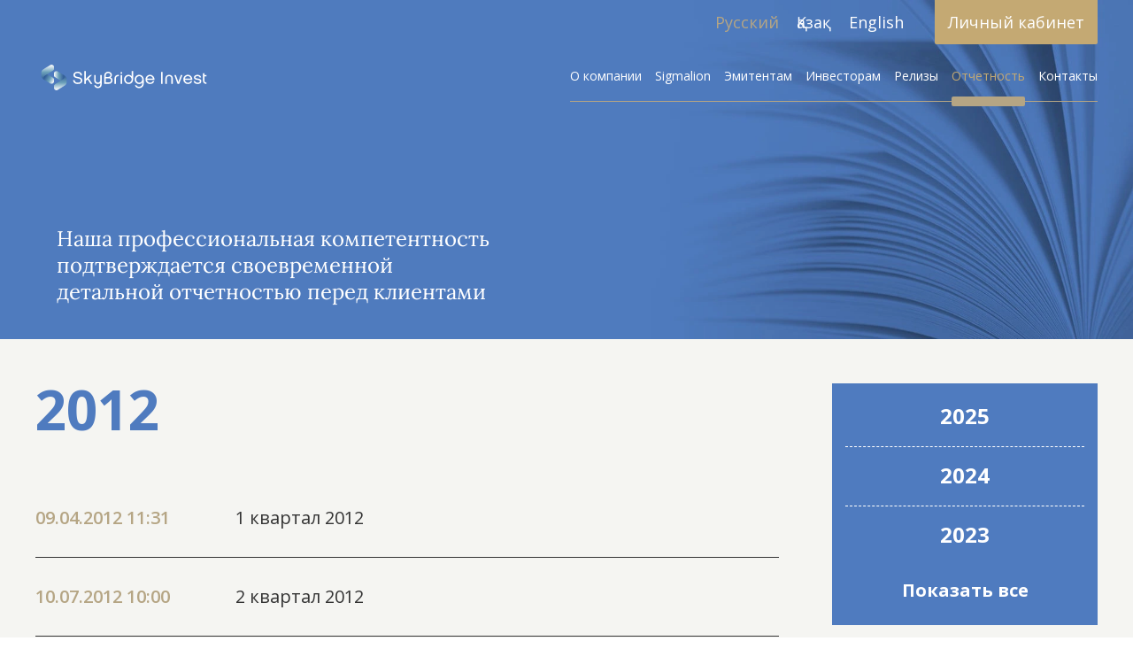

--- FILE ---
content_type: text/html; charset=utf-8
request_url: https://sbinvest.kz/orders/year/2012
body_size: 7443
content:
<!DOCTYPE HTML>
<!-- (c) Panther Web Solutions | https://pantera.kz -->
<html class="no-js" lang="ru">
<head>
<title>Отчеты SBI</title>
<meta charset="utf-8"/>
<meta http-equiv="x-ua-compatible" content="ie=edge"/>
<meta name="viewport" content="width=device-width, initial-scale=1.0, maximum-scale=1.0, user-scalable=no"/>

<meta name="description" content="Скачивайте и Читайте отчеты SkyBridge Invest "/>
<meta name="keywords" content="skybridge доход, skybridge квартальный отчет, sbi отчеты, sb invest отчет, sbi прибыль "/>
<meta name="robots" content="index, follow"/>
<meta property="og:type" content="website"/>
<meta property="og:site_name" content="SkyBridge Invest"/>
<meta property="og:title" content="Отчеты SBI"/>
<meta property="og:description" content="Скачивайте и Читайте отчеты SkyBridge Invest "/>
<meta property="og:url" content="https://sbinvest.kz/orders/"/>
<meta property="og:locale" content="ru_RU"/>
<meta property="og:image" content="https://sbinvest.kz/download/images/2022-11/sb-logo-blue.png"/>
<meta property="fb:app_id" content=""/>
<link rel="canonical" href="https://sbinvest.kz/orders/"/>
<meta name="template" content="Основная страница"/>
<meta name="SKYPE_TOOLBAR" content="SKYPE_TOOLBAR_PARSER_COMPATIBLE"/>
<meta name="format-detection" content="telephone=no"/>
<link rel="stylesheet" type="text/css" href="https://fonts.googleapis.com/css?family=Lora:400,400i,600,600i,700,700i|Open+Sans:400,400i,600,600i,700,700i,800&display=swap&subset=cyrillic">

<meta name="apple-mobile-web-app-title" content="SkyBridge Invest">
<meta name="application-name" content="SkyBridge Invest">
<meta name="msapplication-TileColor" content="#ffffff">
<meta name="msapplication-config" content="/images/favicon/browserconfig.xml">
<meta name="theme-color" content="#ffffff">
<link rel="apple-touch-icon" sizes="180x180" href="/images/favicon/apple-touch-icon.png">
<link rel="icon" type="image/png" sizes="32x32" href="/images/favicon/favicon-32x32.png">
<link rel="icon" type="image/png" sizes="16x16" href="/images/favicon/favicon-16x16.png">
<link rel="manifest" href="/images/favicon/site.webmanifest">
<link rel="mask-icon" href="/images/favicon/safari-pinned-tab.svg" color="#5bbad5">
<link rel="shortcut icon" href="/images/favicon/favicon.ico">
<link rel="stylesheet" type="text/css" href="/includes/js/swiper/swiper.min.css">
<link rel="stylesheet" type="text/css" href="/includes/js/fancybox/jquery.fancybox.min.css">
<link rel="stylesheet" type="text/css" href="/includes/js/aos/aos.css">
<link rel="stylesheet" type="text/css" href="/includes/js/air-datepicker/air-datepicker.css">
<link rel="stylesheet" type="text/css" href="/css/styles.min.css">
<link rel="stylesheet" type="text/css" href="/css/adaptive.min.css">
<link rel="stylesheet" type="text/css" href="/includes/js/slick/slick.min.css">

<script src="/includes/js/swiper/swiper.min.js" type="text/javascript"></script>
<script src="/includes/js/jquery/jquery.js" type="text/javascript"></script>
<script src="/includes/js/fancybox/jquery.fancybox.js" type="text/javascript"></script>
<script src="/includes/js/panther.min.js" type="text/javascript"></script>
<script src="/includes/js/aos/aos.js" type="text/javascript"></script>
<script src="/includes/js/mask/jquery.mask.min.js" type="text/javascript"></script>
<script src="/includes/js/air-datepicker/air-datepicker.js" type="text/javascript"></script>
<script src="/includes/js/diagrams/chart.min.js" type="text/javascript"></script>
<script src="/includes/js/diagrams/moment.min.js" type="text/javascript"></script>
<script src="/includes/js/diagrams/moment-ru.js" type="text/javascript"></script>
<script src="/includes/js/diagrams/chartjs-adapter-moment.min.js" type="text/javascript"></script>
<script src="/includes/js/application.min.js" type="text/javascript"></script>
<script src="/includes/js/slick/slick.min.js" type="text/javascript"></script>

<!-- Google Tag Manager -->
<script>(function(w,d,s,l,i){w[l]=w[l]||[];w[l].push({'gtm.start':
new Date().getTime(),event:'gtm.js'});var f=d.getElementsByTagName(s)[0],
j=d.createElement(s),dl=l!='dataLayer'?'&l='+l:'';j.async=true;j.src=
'https://www.googletagmanager.com/gtm.js?id='+i+dl;f.parentNode.insertBefore(j,f);
})(window,document,'script','dataLayer','GTM-WMG85QR');</script>
<!-- End Google Tag Manager -->

<!-- Meta Pixel Code -->
<script>
!function(f,b,e,v,n,t,s)
{if(f.fbq)return;n=f.fbq=function(){n.callMethod?
n.callMethod.apply(n,arguments):n.queue.push(arguments)};
if(!f._fbq)f._fbq=n;n.push=n;n.loaded=!0;n.version='2.0';
n.queue=[];t=b.createElement(e);t.async=!0;
t.src=v;s=b.getElementsByTagName(e)[0];
s.parentNode.insertBefore(t,s)}(window, document,'script',
'https://connect.facebook.net/en_US/fbevents.js');
fbq('init', '1277086366586324');
fbq('track', 'PageView');
</script>
<noscript><img height="1" width="1" style="display:none"
src="https://www.facebook.com/tr?id=1277086366586324&ev=PageView&noscript=1"
/></noscript>
<!-- End Meta Pixel Code -->

<script type="text/javascript">!function(){var t=document.createElement("script");t.type="text/javascript",t.async=!0,t.src='https://vk.com/js/api/openapi.js?169',t.onload=function(){VK.Retargeting.Init("VK-RTRG-1584533-6IeJr"),VK.Retargeting.Hit()},document.head.appendChild(t)}();</script><noscript><img src=https://vk.com/rtrg?p=VK-RTRG-1584533-6IeJr style="position:fixed; left:-999px;" alt=""/></noscript>


<!-- Jivosite -->
<script src="//code.jivo.ru/widget/Ilsd4MJjhn" async></script>


<meta name="facebook-domain-verification" content="xc5thymszx304pz6hoqlzaqx8wqvn0" />
</head>
<body class="template-default js-widget lang-ru" data-widget="init_scroll">
<!-- Google Tag Manager (noscript) -->
<noscript><iframe src=https://www.googletagmanager.com/ns.html?id=GTM-WMG85QR
height="0" width="0" style="display:none;visibility:hidden"></iframe></noscript>
<!-- End Google Tag Manager (noscript) -->

<!-- Шаблон страницы - Начало -->
<div class="full-wrap">

	<noindex>
		<div id="mobile">
			<div id="mh">
				<div id="mo" class="js-widget" data-widget="ui_menu_toggle"></div>
				<div class="logo">
					<a href="/">
						<img src="/images/logo.svg?v1" alt="" />
					</a>
				</div>
			</div>
			<div id="mm">
				<div class="nav-top">
					<div class="lang">
    <a href="/orders/" hreflang="ru" class="selected">Русский</a><a href="/kk/orders/" hreflang="kk">Қазақ</a><a href="/en/orders/" hreflang="en" class="last-child">English</a>
</div>
					<div class="socials">
    <div class="social">
        <a href="https://instagram.com/skybridge.kz" target="_blank" rel="nofollow">
            <div class="ico">
                <svg width="25" height="25" viewBox="0 0 25 25" fill="none" xmlns="http://www.w3.org/2000/svg">
<path d="M20.6722 5.82849C20.6722 6.65698 20 7.32922 19.1715 7.32922C18.343 7.32922 17.6708 6.65698 17.6708 5.82849C17.6708 5 18.343 4.32776 19.1715 4.32776C20.0036 4.32776 20.6722 5 20.6722 5.82849ZM12.5 16.6679C10.1999 16.6679 8.33212 14.8038 8.33212 12.5C8.33212 10.1962 10.1962 8.33212 12.5 8.33212C14.8038 8.33212 16.6679 10.1962 16.6679 12.5C16.6679 14.8038 14.8001 16.6679 12.5 16.6679ZM12.5 6.08285C8.95349 6.08285 6.07922 8.95712 6.07922 12.5036C6.07922 16.0501 8.95349 18.9244 12.5 18.9244C16.0465 18.9244 18.9208 16.0501 18.9208 12.5036C18.9208 8.95712 16.0465 6.08285 12.5 6.08285ZM12.5 2.25291C15.8394 2.25291 16.2318 2.26381 17.5509 2.32558C18.7682 2.38009 19.4331 2.58358 19.8728 2.75436C20.4578 2.97965 20.8721 3.25218 21.3118 3.68823C21.7478 4.12427 22.0203 4.54215 22.2456 5.12718C22.4164 5.56686 22.6199 6.2282 22.6744 7.44913C22.7362 8.76817 22.7471 9.16424 22.7471 12.5C22.7471 15.8358 22.7362 16.2318 22.6744 17.5509C22.6199 18.7682 22.4164 19.4331 22.2456 19.8728C22.0203 20.4578 21.7478 20.8721 21.3118 21.3118C20.8757 21.7478 20.4578 22.0203 19.8728 22.2456C19.4331 22.4164 18.7718 22.6199 17.5509 22.6744C16.2318 22.7362 15.8358 22.7471 12.5 22.7471C9.16061 22.7471 8.76817 22.7362 7.44913 22.6744C6.23183 22.6199 5.56686 22.4164 5.12718 22.2456C4.54215 22.0203 4.12791 21.7478 3.68823 21.3118C3.25218 20.8757 2.97965 20.4578 2.75436 19.8728C2.58358 19.4331 2.38009 18.7718 2.32558 17.5509C2.26381 16.2318 2.25291 15.8358 2.25291 12.5C2.25291 9.16061 2.26381 8.76817 2.32558 7.44913C2.38009 6.23183 2.58358 5.56686 2.75436 5.12718C2.97965 4.54215 3.25218 4.12791 3.68823 3.68823C4.12427 3.25218 4.54215 2.97965 5.12718 2.75436C5.56686 2.58358 6.2282 2.38009 7.44913 2.32558C8.76817 2.26381 9.16424 2.25291 12.5 2.25291ZM12.5 0C9.1061 0 8.68096 0.0145349 7.34738 0.0763081C6.01744 0.138081 5.10901 0.348837 4.31323 0.657703C3.49201 0.973837 2.79433 1.40262 2.09666 2.09666C1.39898 2.7907 0.973837 3.48837 0.65407 4.30959C0.345203 5.10538 0.134448 6.01381 0.0726744 7.34375C0.0145349 8.68096 0 9.1061 0 12.5C0 15.8939 0.0145349 16.319 0.0763081 17.6526C0.138081 18.9826 0.348837 19.891 0.657703 20.6868C0.977471 21.508 1.40625 22.2057 2.10029 22.8997C2.79433 23.5938 3.49201 24.0225 4.31323 24.3423C5.10901 24.6512 6.01744 24.8619 7.34738 24.9237C8.68096 24.9855 9.1061 25 12.5 25C15.8939 25 16.319 24.9855 17.6526 24.9237C18.9826 24.8619 19.891 24.6512 20.6868 24.3423C21.508 24.0225 22.2057 23.5938 22.8997 22.8997C23.5938 22.2057 24.0225 21.508 24.3423 20.6868C24.6512 19.891 24.8619 18.9826 24.9237 17.6526C24.9855 16.319 25 15.8939 25 12.5C25 9.1061 24.9855 8.68096 24.9237 7.34738C24.8619 6.01744 24.6512 5.10901 24.3423 4.31323C24.0225 3.49201 23.5938 2.79433 22.8997 2.10029C22.2057 1.40625 21.508 0.977471 20.6868 0.657703C19.891 0.348837 18.9826 0.138081 17.6526 0.0763081C16.3227 0.0145349 15.8939 0 12.5 0Z" fill="white"/>
</svg>

            </div>
        </a>
    </div>
    <div class="social">
        <a href="https://t.me/skybridgeinvest" target="_blank" rel="nofollow">
            <div class="ico">
                <svg width="25" height="21" viewBox="0 0 25 21" fill="none" xmlns="http://www.w3.org/2000/svg">
<path d="M23.3125 0.137861L1.16735 8.67744C-0.343973 9.28446 -0.33523 10.1276 0.890063 10.5035L6.57562 12.2771L19.7303 3.97736C20.3524 3.59891 20.9207 3.8025 20.4535 4.21717L9.7956 13.8359H9.7931L9.7956 13.8372L9.40341 19.6976C9.97796 19.6976 10.2315 19.434 10.5538 19.123L13.3153 16.4376L19.0596 20.6806C20.1188 21.2638 20.8794 20.9641 21.143 19.7001L24.9138 1.92896C25.2997 0.38142 24.323 -0.319282 23.3125 0.137861Z" fill="white"/>
</svg>

            </div>
        </a>
    </div>
    <div class="social">
        <a href="https://www.facebook.com/skybridgeinvest" target="_blank" rel="nofollow">
            <div class="ico">
                <svg width="12" height="25" viewBox="0 0 12 25" fill="none" xmlns="http://www.w3.org/2000/svg">
<path d="M11.5385 8.09356H7.60665V5.50093C7.60665 4.52805 8.2491 4.30035 8.70139 4.30035C9.15367 4.30035 11.4768 4.30035 11.4768 4.30035V0.0155248L7.65804 0C3.41785 0 2.4516 3.19292 2.4516 5.24219V8.09874H0V12.5078H2.4516C2.4516 18.1743 2.4516 25 2.4516 25H7.60665C7.60665 25 7.60665 18.107 7.60665 12.5078H11.0862L11.5385 8.09356Z" fill="white"/>
</svg>

            </div>
        </a>
    </div>
</div>
				</div>
				<nav class="main">
					<ul class="level-1"><li data-id="19"><a href="/about/">О компании</a></li><li data-id="20"><a href="/sigmalion/">Sigmalion</a></li><li data-id="21"><a href="/issuers/">Эмитентам</a></li><li data-id="22" class="with-subitems"><a href="/investors/">Инвесторам</a><ul class="level-2"><li data-id="28" class="is-toggle"><a href="/investors/#broker">Брокерское обслуживание</a></li><li data-id="35" class="is-toggle"><a href="/investors/#algoritm">Разработка алгоритмических стратегий</a></li><li data-id="29" class="is-toggle"><a href="/investors/#control">Доверительное управление активами</a></li><li data-id="30" class="is-toggle"><a href="/investors/#funds">Инвестиционные фонды</a></li></ul></li><li data-id="23"><a href="/news/">Релизы</a></li><li data-id="24" class="selected"><a href="/orders/" rel="nofollow">Отчетность</a></li><li data-id="25"><a href="/contacts/">Контакты</a></li></ul>
				</nav>
				<div class="center">
					<a href="https://sbinvest.app.link/UeOmpOzkOub" class="btn" target="_blank" rel="nofollow">Личный кабинет</a>
				</div>
			</div>
		</div>
	</noindex>

	<header class="header">
		<div class="wrapper">
			<div class="block-left">
				<div class="logo">
					<a href="/">
						<img src="/images/logo.svg?v1" alt="" />
					</a>
				</div>
			</div>
			<div class="block-right">
				<div class="nav-top">
					<div class="lang">
						<a href="/orders/" hreflang="ru" class="selected">Русский</a><a href="/kk/orders/" hreflang="kk">Қазақ</a><a href="/en/orders/" hreflang="en" class="last-child">English</a>
					</div>
					<a href="https://sbinvest.app.link/UeOmpOzkOub" class="btn" target="_blank" rel="nofollow">Личный кабинет</a>
				</div>
				<nav class="main">
					<ul class="level-1"><li data-id="19"><a href="/about/">О компании</a></li><li data-id="20"><a href="/sigmalion/">Sigmalion</a></li><li data-id="21"><a href="/issuers/">Эмитентам</a></li><li data-id="22" class="with-subitems"><a href="/investors/">Инвесторам</a><ul class="level-2"><li data-id="28" class="is-toggle"><a href="/investors/#broker">Брокерское обслуживание</a></li><li data-id="35" class="is-toggle"><a href="/investors/#algoritm">Разработка алгоритмических стратегий</a></li><li data-id="29" class="is-toggle"><a href="/investors/#control">Доверительное управление активами</a></li><li data-id="30" class="is-toggle"><a href="/investors/#funds">Инвестиционные фонды</a></li></ul></li><li data-id="23"><a href="/news/">Релизы</a></li><li data-id="24" class="selected"><a href="/orders/" rel="nofollow">Отчетность</a></li><li data-id="25"><a href="/contacts/">Контакты</a></li></ul>
				</nav>
			</div>
		</div>
	</header>
	<div class="body">
		<div class="teaser top">
	<div>
		<picture><source srcset="/cache/imagine-avif/1920x600/2022-09/top-docs.jpg.avif" media="(max-resolution: 1x)" type="image/avif"/><source srcset="/cache/imagine-webp/1920x600/2022-09/top-docs.jpg.webp" media="(max-resolution: 1x)" type="image/webp"/><source srcset="/cache/imagine-original/1920x600/2022-09/top-docs.jpg" media="(max-resolution: 1x)" type="image/jpeg"/><img src="/cache/imagine-original/1920x600/2022-09/top-docs.jpg" alt=""/></picture>
	</div>
	<div class="wrapper">
		<div class="desc" data-aos='zoom-in-right'>
			<p>Наша профессиональная компетентность<br />
подтверждается своевременной<br />
детальной отчетностью перед клиентами</p>

		</div>
	</div>
</div>
		<div class="wrapper columns">
    <div class="left-column">
        <article>
            <h2>2012</h2>
            <div class="item">
                <span class="date">09.04.2012 11:31</span>
                <a href="/download/files/PDF/report2012_1.pdf" download>1 квартал 2012</a>
            </div>
            <div class="item">
                <span class="date">10.07.2012 10:00</span>
                <a href="/download/files/PDF/report2012_2.pdf" download>2 квартал 2012</a>
            </div>
            <div class="item">
                <span class="date">15.10.2012 10:00</span>
                <a href="/download/files/PDF/report2012_3.pdf" download>3 квартал 2012</a>
            </div>
            <div class="item">
                <span class="date">11.01.2013 16:00</span>
                <a href="/download/files/PDF/report2012_4.pdf" download>4 квартал 2012</a>
            </div>
            <div class="item">
                <span class="date">21.01.2013 10:00</span>
                <a href="/download/files/PDF/Audit_report_2012_rus_opublikovano_23_05_2013.pdf" download>Аудиторский отчёт за 2012</a>
            </div>
        </article>
    </div>
    <div class="right-column js-widget" data-widget="show_all">
        <ul class="years">
            <li>
                <a href="/orders/year/2025">2025</a>
            </li>
            <li>
                <a href="/orders/year/2024">2024</a>
            </li>
            <li>
                <a href="/orders/year/2023">2023</a>
            </li>
            <li>
                <a href="/orders/year/2022">2022</a>
            </li>
            <li>
                <a href="/orders/year/2021">2021</a>
            </li>
            <li>
                <a href="/orders/year/2020">2020</a>
            </li>
            <li>
                <a href="/orders/year/2019">2019</a>
            </li>
            <li>
                <a href="/orders/year/2018">2018</a>
            </li>
            <li>
                <a href="/orders/year/2017">2017</a>
            </li>
            <li>
                <a href="/orders/year/2016">2016</a>
            </li>
            <li>
                <a href="/orders/year/2015">2015</a>
            </li>
            <li>
                <a href="/orders/year/2014">2014</a>
            </li>
            <li>
                <a href="/orders/year/2013">2013</a>
            </li>
            <li class="selected">
                <a href="/orders/year/2012">2012</a>
            </li>
        </ul>
        <a href="#!" class="show-all">Показать все</a>
    </div>
</div><div class="teaser">
    <picture><source srcset="/cache/imagine-avif/1920x525/2022-09/teaser-docs.jpg.avif" media="(max-resolution: 1x)" type="image/avif"/><source srcset="/cache/imagine-webp/1920x525/2022-09/teaser-docs.jpg.webp" media="(max-resolution: 1x)" type="image/webp"/><source srcset="/cache/imagine-original/1920x525/2022-09/teaser-docs.jpg" media="(max-resolution: 1x)" type="image/jpeg"/><source srcset="/cache/imagine-avif/1920x525x2/2022-09/teaser-docs.jpg.avif" media="(max-resolution: 2x)" type="image/avif"/><source srcset="/cache/imagine-webp/1920x525x2/2022-09/teaser-docs.jpg.webp" media="(max-resolution: 2x)" type="image/webp"/><source srcset="/cache/imagine-original/1920x525x2/2022-09/teaser-docs.jpg" media="(max-resolution: 2x)" type="image/jpeg"/><source srcset="/cache/imagine-avif/1920x525x3/2022-09/teaser-docs.jpg.avif" media="(max-resolution: 3x)" type="image/avif"/><source srcset="/cache/imagine-webp/1920x525x3/2022-09/teaser-docs.jpg.webp" media="(max-resolution: 3x)" type="image/webp"/><source srcset="/cache/imagine-original/1920x525x3/2022-09/teaser-docs.jpg" media="(max-resolution: 3x)" type="image/jpeg"/><img src="/cache/imagine-original/1920x525/2022-09/teaser-docs.jpg" alt=""/></picture>
</div>
	</div>
	<footer class="footer">
		<div class="wrapper">
			<div class="w100">
				<div class="w50">
					<ul>
    <li>
        <strong>SkyBridge Invest, <br />Алматы</strong>
        Пр. ​Абиша Кекилбайулы, 34&nbsp;<br />
Бизнес Центр "Capital Tower", 14 этаж<br>
        <span class="content-phone">+7 (727) 331 33 50</span>
    </li>
    <li>
        <strong>SkyBridge Invest, <br />Астана</strong>
        пр. Мангилик Ел, 55/21,<br />
Блок «С 4.2», 1 этаж<br>
        <span class="content-phone">+7 (7172) 472 020</span>
    </li>
</ul>
					<div class="socials">
    <div class="social">
        <a href="https://instagram.com/skybridge.kz" target="_blank" rel="nofollow">
            <div class="ico">
                <svg width="25" height="25" viewBox="0 0 25 25" fill="none" xmlns="http://www.w3.org/2000/svg">
<path d="M20.6722 5.82849C20.6722 6.65698 20 7.32922 19.1715 7.32922C18.343 7.32922 17.6708 6.65698 17.6708 5.82849C17.6708 5 18.343 4.32776 19.1715 4.32776C20.0036 4.32776 20.6722 5 20.6722 5.82849ZM12.5 16.6679C10.1999 16.6679 8.33212 14.8038 8.33212 12.5C8.33212 10.1962 10.1962 8.33212 12.5 8.33212C14.8038 8.33212 16.6679 10.1962 16.6679 12.5C16.6679 14.8038 14.8001 16.6679 12.5 16.6679ZM12.5 6.08285C8.95349 6.08285 6.07922 8.95712 6.07922 12.5036C6.07922 16.0501 8.95349 18.9244 12.5 18.9244C16.0465 18.9244 18.9208 16.0501 18.9208 12.5036C18.9208 8.95712 16.0465 6.08285 12.5 6.08285ZM12.5 2.25291C15.8394 2.25291 16.2318 2.26381 17.5509 2.32558C18.7682 2.38009 19.4331 2.58358 19.8728 2.75436C20.4578 2.97965 20.8721 3.25218 21.3118 3.68823C21.7478 4.12427 22.0203 4.54215 22.2456 5.12718C22.4164 5.56686 22.6199 6.2282 22.6744 7.44913C22.7362 8.76817 22.7471 9.16424 22.7471 12.5C22.7471 15.8358 22.7362 16.2318 22.6744 17.5509C22.6199 18.7682 22.4164 19.4331 22.2456 19.8728C22.0203 20.4578 21.7478 20.8721 21.3118 21.3118C20.8757 21.7478 20.4578 22.0203 19.8728 22.2456C19.4331 22.4164 18.7718 22.6199 17.5509 22.6744C16.2318 22.7362 15.8358 22.7471 12.5 22.7471C9.16061 22.7471 8.76817 22.7362 7.44913 22.6744C6.23183 22.6199 5.56686 22.4164 5.12718 22.2456C4.54215 22.0203 4.12791 21.7478 3.68823 21.3118C3.25218 20.8757 2.97965 20.4578 2.75436 19.8728C2.58358 19.4331 2.38009 18.7718 2.32558 17.5509C2.26381 16.2318 2.25291 15.8358 2.25291 12.5C2.25291 9.16061 2.26381 8.76817 2.32558 7.44913C2.38009 6.23183 2.58358 5.56686 2.75436 5.12718C2.97965 4.54215 3.25218 4.12791 3.68823 3.68823C4.12427 3.25218 4.54215 2.97965 5.12718 2.75436C5.56686 2.58358 6.2282 2.38009 7.44913 2.32558C8.76817 2.26381 9.16424 2.25291 12.5 2.25291ZM12.5 0C9.1061 0 8.68096 0.0145349 7.34738 0.0763081C6.01744 0.138081 5.10901 0.348837 4.31323 0.657703C3.49201 0.973837 2.79433 1.40262 2.09666 2.09666C1.39898 2.7907 0.973837 3.48837 0.65407 4.30959C0.345203 5.10538 0.134448 6.01381 0.0726744 7.34375C0.0145349 8.68096 0 9.1061 0 12.5C0 15.8939 0.0145349 16.319 0.0763081 17.6526C0.138081 18.9826 0.348837 19.891 0.657703 20.6868C0.977471 21.508 1.40625 22.2057 2.10029 22.8997C2.79433 23.5938 3.49201 24.0225 4.31323 24.3423C5.10901 24.6512 6.01744 24.8619 7.34738 24.9237C8.68096 24.9855 9.1061 25 12.5 25C15.8939 25 16.319 24.9855 17.6526 24.9237C18.9826 24.8619 19.891 24.6512 20.6868 24.3423C21.508 24.0225 22.2057 23.5938 22.8997 22.8997C23.5938 22.2057 24.0225 21.508 24.3423 20.6868C24.6512 19.891 24.8619 18.9826 24.9237 17.6526C24.9855 16.319 25 15.8939 25 12.5C25 9.1061 24.9855 8.68096 24.9237 7.34738C24.8619 6.01744 24.6512 5.10901 24.3423 4.31323C24.0225 3.49201 23.5938 2.79433 22.8997 2.10029C22.2057 1.40625 21.508 0.977471 20.6868 0.657703C19.891 0.348837 18.9826 0.138081 17.6526 0.0763081C16.3227 0.0145349 15.8939 0 12.5 0Z" fill="white"/>
</svg>

            </div>
        </a>
    </div>
    <div class="social">
        <a href="https://t.me/skybridgeinvest" target="_blank" rel="nofollow">
            <div class="ico">
                <svg width="25" height="21" viewBox="0 0 25 21" fill="none" xmlns="http://www.w3.org/2000/svg">
<path d="M23.3125 0.137861L1.16735 8.67744C-0.343973 9.28446 -0.33523 10.1276 0.890063 10.5035L6.57562 12.2771L19.7303 3.97736C20.3524 3.59891 20.9207 3.8025 20.4535 4.21717L9.7956 13.8359H9.7931L9.7956 13.8372L9.40341 19.6976C9.97796 19.6976 10.2315 19.434 10.5538 19.123L13.3153 16.4376L19.0596 20.6806C20.1188 21.2638 20.8794 20.9641 21.143 19.7001L24.9138 1.92896C25.2997 0.38142 24.323 -0.319282 23.3125 0.137861Z" fill="white"/>
</svg>

            </div>
        </a>
    </div>
    <div class="social">
        <a href="https://www.facebook.com/skybridgeinvest" target="_blank" rel="nofollow">
            <div class="ico">
                <svg width="12" height="25" viewBox="0 0 12 25" fill="none" xmlns="http://www.w3.org/2000/svg">
<path d="M11.5385 8.09356H7.60665V5.50093C7.60665 4.52805 8.2491 4.30035 8.70139 4.30035C9.15367 4.30035 11.4768 4.30035 11.4768 4.30035V0.0155248L7.65804 0C3.41785 0 2.4516 3.19292 2.4516 5.24219V8.09874H0V12.5078H2.4516C2.4516 18.1743 2.4516 25 2.4516 25H7.60665C7.60665 25 7.60665 18.107 7.60665 12.5078H11.0862L11.5385 8.09356Z" fill="white"/>
</svg>

            </div>
        </a>
    </div>
</div>
				</div>
				<div class="w50">
					<span>Курс валют в РК на 28.01.2026  |  $&nbsp;502.27&nbsp;KZT   €&nbsp;597.15&nbsp;KZT</span>
					<span><p><a href="https://sbinvest.kz/download/files/PDF/Politika_IB_dlya_obschego_dostupa_v1.pdf">Политика Информационной безопасности</a></p> <p>Лицензия на осуществление деятельности на рынке ценных бумаг №4.2.192/113 от 20.07.2016</p> <p>Лицензия на осуществление деятельности на территории МФЦА №112018-0012 от 21.11.2018</p>  <p><a href="https://www.gov.kz/memleket/entities/ardfm/financial-organizations/48?lang=ru">Реестр выданных, переоформленных лицензий на осуществление деятельности на рынке ценных бумаг</a></p> <p><a href="https://sbinvest.kz/download/files/PDF/Licenziya_na_provedenie_bankovskih_operaciy_rus..pdf">Лицензия на проведение банковских операций №4.3.20 от 18.07.2023</a></p></span>
				</div>
			</div>
		</div>
	</footer>
</div>
<div class="to-up">&nbsp;</div>
<!-- Шаблон страницы - Конец -->

<!-- Yandex.Metrika counter -->
<script type="text/javascript" >
   (function(m,e,t,r,i,k,a){m[i]=m[i]||function(){(m[i].a=m[i].a||[]).push(arguments)};
   var z = null;m[i].l=1*new Date();
   for (var j = 0; j < document.scripts.length; j++) {if (document.scripts[j].src === r) { return; }}
   k=e.createElement(t),a=e.getElementsByTagName(t)[0],k.async=1,k.src=r,a.parentNode.insertBefore(k,a)})
   (window, document, "script", "https://mc.yandex.ru/metrika/tag.js", "ym");

   ym(27005121, "init", {
        clickmap:true,
        trackLinks:true,
        accurateTrackBounce:true,
        webvisor:true
   });
</script>
<noscript><div><img src="https://mc.yandex.ru/watch/27005121" style="position:absolute; left:-9999px;" alt="" /></div></noscript>
<!-- /Yandex.Metrika counter -->

<script src="//code.jivo.ru/widget/Ilsd4MJjhn" async></script>
<script type="text/javascript">
Application.config = {
	lang_id: 1,
	lang_code: 'ru',
	page_id: 24,
	session_id: '1bb1603399a06ce6f08351c5a99f483a',
	user_id: '0',
    referer: '',
    redirect: '',
    page_static_url: 'orders',
    page_url: '/orders/',
	content_url: '',
	request_url: '/orders/year/2012'
};

Application.lang = {
	required: '',
	loading: '',
	close: ''
};
</script>

<!-- FUND Form -->
<div class="popup-form-container form-popup js-widget" data-widget="formPopup">
    <div class="popup-form">
        <form class="form" name="frmOrder" id="frmOrder" method="post" action="/ajax/forms/submit_feedback.php" onsubmit="ajax_submit_form(this); return false;" autocomplete="off">
            <div class="form__content">
                <div class="close-btn"><span class="icon"></span></div>
                <div class="form__top">
                    <div class="form__top_title">Оставить заявку</div>
                </div>
                <div class="form__bottom">
                    <div class="form-content">
                        <div class="form-field">
                            <label>
                                <div class="field">
                                    <input type="text" required autocomplete="off" name="form[name]" id="form_name" class="textbox" value="">
                                    <div class="placeholder">Ваше имя</div>
                                </div>
                            </label>
                        </div>
    
                        <div class="form-field">
                            <label>
                                <div class="field">
                                    <input type="tel" required autocomplete="off" name="form[phone]" id="form_phone" class="textbox" value="">
                                    <div class="placeholder">Телефон *</div>
                                </div>
                            </label>
                        </div>
    
                        <div class="form-field">
                            <label>
                                <div class="field">
                                    <input type="email" autocomplete="off" name="form[email]" id="form_email" class="textbox" value="">
                                    <div class="placeholder">Электронная почта</div>
                                </div>
                            </label>
                        </div>
                        <div class="form-footer">
                            <input type="submit" name="submit_feedback" class="btn" value="Отправить">
                        </div>
                        <div class="form__info">
                            Отправляя заявку я даю согласие на обработку своих персональных данных
                        </div>
                    </div>
                </div>
            </div>
        </form>
    </div>
</div>


<!-- Forms -->
<div style="display: none;">
    <div class="form form-call" id="form_call">
		<form name="frmCall" id="frmCall" method="post" action="/ajax/forms/submit_call.php" onsubmit="ajax_submit_form(this); return false;" autocomplete="off">
            <input type="hidden" name="fullname" value="">
            
            <div class="form-title"></div>
			<div class="form-description"></div>
                        
            <div class="form-field">
                <input type="text" name="form[name]" maxlength="255" required="1" class="textbox" placeholder="Ваше имя" title="Ваше имя">
            </div>
            
            <div class="form-field">
            	<input type="text" name="form[phone]" maxlength="255" required="1" class="textbox" placeholder="Телефон" title="Телефон">
            </div>
            
            <div class="form-footer">
            	<input type="submit" name="submit_call" class="button red" value="Отправить">
			</div>
        </form>
	</div>
</div>

<div style="display: none;">
    <div class="form form-order" id="form_order">
		<form name="frmOrder" id="frmOrder" method="post" action="/ajax/forms/submit_order.php" onsubmit="ajax_submit_form(this); return false;" autocomplete="off">
            <input type="hidden" name="fullname" value="">
            
            <div class="form-title"></div>
            <div class="form-description"></div>
                        
            <div class="form-field">
                <input type="text" name="form[title]" maxlength="255" required="1" class="textbox" placeholder="Ваше имя" title="Ваше имя">
            </div>
            
            <div class="form-field">
            	<input type="text" name="form[phone]" maxlength="255" required="1" class="textbox" placeholder="Телефон" title="Телефон">
            </div>

            <div class="form-footer">
            	<input type="submit" name="submit_order" class="button red" value="Отправить">
			</div>
        </form>
	</div>
</div>

<div style="display: none;">
    <div class="form form-review" id="form_review">
		<form name="frmReview" id="frmReview" method="post" action="/ajax/forms/submit_review.php" onsubmit="ajax_submit_form(this); return false;" autocomplete="off">
            <input type="hidden" name="fullname" value="">
            
            <div class="form-title"></div>
			<div class="form-description"></div>
                        
            <div class="form-field">
                <input type="text" name="form[name]" maxlength="255" required="1" class="textbox" placeholder="Ваше имя" title="Ваше имя">
            </div>
            
            <div class="form-field">
            	<input type="text" name="form[phone]" maxlength="255" class="textbox" placeholder="Телефон" title="Телефон">
            </div>
            
            <div class="form-field">
            	<input type="email" name="form[email]" maxlength="255" required="1" class="textbox" placeholder="Электронная почта" title="Электронная почта">
            </div>
            
            <div class="form-field">
            	<input type="text" name="form[company]" maxlength="255" class="textbox" placeholder="" title="">
            </div>
            
            <div class="form-field">
            	<textarea name="form[content]" maxlength="1000" required="1" class="textarea" placeholder="" title=""></textarea>
            </div>
            
            <div class="form-footer">
            	<input type="submit" name="submit_review" class="button red" value="Отправить">
			</div>
        </form>
	</div>
</div>

<!-- End Forms -->
</body>
</html>

--- FILE ---
content_type: text/css
request_url: https://sbinvest.kz/css/styles.min.css
body_size: 25558
content:
@font-face{font-family:"Lora";src:url("../fonts/lora/Lora-Medium.eot");src:url("../fonts/lora/Lora-Medium.eot?#iefix") format("embedded-opentype"),url("../fonts/lora/Lora-Medium.woff2") format("woff2"),url("../fonts/lora/Lora-Medium.woff") format("woff"),url("../fonts/lora/Lora-Medium.ttf") format("truetype"),url("../fonts/lora/Lora-Medium.svg#Lora-Medium") format("svg");font-weight:500;font-style:normal;font-display:swap}@font-face{font-family:"Lora";src:url("../fonts/lora/Lora-Regular.eot");src:url("../fonts/lora/Lora-Regular.eot?#iefix") format("embedded-opentype"),url("../fonts/lora/Lora-Regular.woff2") format("woff2"),url("../fonts/lora/Lora-Regular.woff") format("woff"),url("../fonts/lora/Lora-Regular.ttf") format("truetype"),url("../fonts/lora/Lora-Regular.svg#Lora-Regular") format("svg");font-weight:normal;font-style:normal;font-display:swap}@font-face{font-family:"Lora";src:url("../fonts/lora/Lora-SemiBold.eot");src:url("../fonts/lora/Lora-SemiBold.eot?#iefix") format("embedded-opentype"),url("../fonts/lora/Lora-SemiBold.woff2") format("woff2"),url("../fonts/lora/Lora-SemiBold.woff") format("woff"),url("../fonts/lora/Lora-SemiBold.ttf") format("truetype"),url("../fonts/lora/Lora-SemiBold.svg#Lora-SemiBold") format("svg");font-weight:600;font-style:normal;font-display:swap}svg>*,.to-top .ico svg *,.to-top,.block-slick .slick-arrow,a{-webkit-transition:all .3s;-moz-transition:all .3s;-o-transition:all .3s;transition:all .3s}.swiper-container .swiper-pagination-bullet,.swiper-initialized .swiper-pagination-bullet,.block-slick .slick-dots li button,.page-404 .page-404-block .page-404-button,.pagination a{-webkit-transition:background-color .3s;-moz-transition:background-color .3s;-o-transition:background-color .3s;transition:background-color .3s}.ui-tabs-items .ui-tab-item .content a,.ui-tabs-buttons .ui-tab-button,.ui-tabs-buttons,.fancybox-slide .form .form-notice .ico,.fancybox-slide .form .form-notice span,.page-404 .page-404-block .page-404-button,.pagination>a,.pagination>span,.img img{display:inline-block;vertical-align:top}html,body,div,span,applet,object,iframe,h1,h2,h3,h4,h5,h6,p,blockquote,pre,a,abbr,acronym,address,big,cite,code,del,dfn,img,ins,kbd,q,s,samp,tt,var,b,u,i,center,dl,dt,dd,ol,ul,li,fieldset,form,label,legend,table,caption,tbody,tfoot,thead,tr,th,td,article,aside,canvas,details,embed,figure,figcaption,footer,header,hgroup,menu,nav,output,ruby,section,summary,time,mark,audio,video{margin:0;padding:0;border:0;vertical-align:baseline}article,aside,details,figcaption,figure,footer,header,hgroup,menu,nav,section{display:block;box-sizing:border-box;-webkit-box-sizing:border-box;-moz-box-sizing:border-box}html,body{height:100%}body{min-height:100%;margin:0;padding:0;line-height:1}ul{list-style:none}blockquote,q{quotes:none}blockquote:before,blockquote:after,q:before,q:after{content:""}table{border-collapse:collapse;border-spacing:0}input[type=number]{appearance:textfield;-webkit-appearance:textfield;-moz-appearance:textfield}input::-webkit-outer-spin-button,input::-webkit-inner-spin-button{-webkit-appearance:none;margin:0}.textbox,.textarea,.btn,.content-button,.page-404-button,.reset-btn{box-shadow:none;outline:none;border:0 none;box-sizing:border-box;-webkit-box-sizing:border-box;-moz-box-sizing:border-box;-webkit-appearance:none;-moz-appearance:none;appearance:none}.textbox:required,.textbox:invalid,.textbox:focus,.textarea:required,.textarea:invalid,.textarea:focus,.btn:required,.btn:invalid,.btn:focus,.content-button:required,.content-button:invalid,.content-button:focus,.page-404-button:required,.page-404-button:invalid,.page-404-button:focus,.reset-btn:required,.reset-btn:invalid,.reset-btn:focus{box-shadow:none;outline:none}.textbox,.textarea,.content-button,.page-404-button{margin:0;padding:0}input:-webkit-autofill,input:-webkit-autofill:hover,input:-webkit-autofill:focus,textarea:-webkit-autofill,textarea:-webkit-autofill:hover,textarea:-webkit-autofill:focus,select:-webkit-autofill,select:-webkit-autofill:hover,select:-webkit-autofill:focus{-webkit-text-fill-color:#333;-webkit-box-shadow:0 0 0 1000px rgba(0,0,0,0) inset;color:#333;-webkit-transition:all 5000s;-moz-transition:all 5000s;-o-transition:all 5000s;transition:all 5000s}::-webkit-input-placeholder{color:#333;opacity:1}::-moz-placeholder{color:#333;opacity:1}:-moz-placeholder{color:#333;opacity:1}:-ms-input-placeholder{color:#333;opacity:1}button::-moz-focus-inner{border:0;outline:none}@font-face{font-family:"Lora";src:url("../fonts/lora/Lora-Medium.eot");src:url("../fonts/lora/Lora-Medium.eot?#iefix") format("embedded-opentype"),url("../fonts/lora/Lora-Medium.woff2") format("woff2"),url("../fonts/lora/Lora-Medium.woff") format("woff"),url("../fonts/lora/Lora-Medium.ttf") format("truetype"),url("../fonts/lora/Lora-Medium.svg#Lora-Medium") format("svg");font-weight:500;font-style:normal;font-display:swap}@font-face{font-family:"Lora";src:url("../fonts/lora/Lora-Regular.eot");src:url("../fonts/lora/Lora-Regular.eot?#iefix") format("embedded-opentype"),url("../fonts/lora/Lora-Regular.woff2") format("woff2"),url("../fonts/lora/Lora-Regular.woff") format("woff"),url("../fonts/lora/Lora-Regular.ttf") format("truetype"),url("../fonts/lora/Lora-Regular.svg#Lora-Regular") format("svg");font-weight:normal;font-style:normal;font-display:swap}@font-face{font-family:"Lora";src:url("../fonts/lora/Lora-SemiBold.eot");src:url("../fonts/lora/Lora-SemiBold.eot?#iefix") format("embedded-opentype"),url("../fonts/lora/Lora-SemiBold.woff2") format("woff2"),url("../fonts/lora/Lora-SemiBold.woff") format("woff"),url("../fonts/lora/Lora-SemiBold.ttf") format("truetype"),url("../fonts/lora/Lora-SemiBold.svg#Lora-SemiBold") format("svg");font-weight:600;font-style:normal;font-display:swap}svg>*,.to-top .ico svg *,.to-top,.block-slick .slick-arrow,a{-webkit-transition:all .3s;-moz-transition:all .3s;-o-transition:all .3s;transition:all .3s}.swiper-container .swiper-pagination-bullet,.swiper-initialized .swiper-pagination-bullet,.block-slick .slick-dots li button,.page-404 .page-404-block .page-404-button,.pagination a{-webkit-transition:background-color .3s;-moz-transition:background-color .3s;-o-transition:background-color .3s;transition:background-color .3s}.ui-tabs-items .ui-tab-item .content a,.ui-tabs-buttons .ui-tab-button,.ui-tabs-buttons,.fancybox-slide .form .form-notice .ico,.fancybox-slide .form .form-notice span,.page-404 .page-404-block .page-404-button,.pagination>a,.pagination>span,.img img{display:inline-block;vertical-align:top}.page-ipo .header .block-left,.header .block-left,.fancybox-slide .form .form-notice,.page-ipo .block-warning .block-right .content ul li,.page-ipo .block-icons .items .item .icon,.page-ipo .block-gallery .items .item .logo,.page-ipo .block-process .items .item .before,.swiper-container .items .item .data,.swiper-initialized .items .item .data,.to-top .ico,.block-slick .slick-arrow,.fancybox-slide .close,.page-404,.pagination .pagination-prev,.pagination .pagination-next,.img a,.img.no-img,.header .nav-top,.page-ipo .block-process .items,.page-ipo .block-list .items,.page-ipo .block-half#faq .flex-wrap,.pagination,.form .form-field .field.checkbox,.page-title .page-crumbs,.page-ipo .block-half .posts .post .question,.page-ipo .flex-wrap,.carousel[class*=columns-],.form .form-footer,.ui-tabs-items .ui-tab-item .items,.header .wrapper,.table-default tr,.page-ipo .block-gallery .items .item .data .flex-wrap{display:flex;display:-webkit-flex;flex-wrap:wrap;-webkit-flex-wrap:wrap}.page-ipo .header .block-left,.header .block-left,.fancybox-slide .form .form-notice,.page-ipo .block-warning .block-right .content ul li,.page-ipo .block-icons .items .item .icon,.page-ipo .block-gallery .items .item .logo,.page-ipo .block-process .items .item .before,.swiper-container .items .item .data,.swiper-initialized .items .item .data,.to-top .ico,.block-slick .slick-arrow,.fancybox-slide .close,.page-404,.pagination .pagination-prev,.pagination .pagination-next,.img a,.img.no-img{flex-direction:column;-webkit-flex-direction:column}.header .nav-top,.page-ipo .block-process .items,.page-ipo .block-list .items,.page-ipo .block-half#faq .flex-wrap,.pagination,.form .form-field .field.checkbox,.page-title .page-crumbs,.page-ipo .block-half .posts .post .question,.page-ipo .flex-wrap,.carousel[class*=columns-],.form .form-footer,.ui-tabs-items .ui-tab-item .items,.header .wrapper,.table-default tr,.page-ipo .block-gallery .items .item .data .flex-wrap{flex-direction:row;-webkit-flex-direction:row}.header .wrapper,.table-default tr,.page-ipo .block-gallery .items .item .data .flex-wrap{justify-content:space-between;-webkit-justify-content:space-between}.page-ipo .block-warning .block-right .content ul li,.page-ipo .block-icons .items .item .icon,.page-ipo .block-gallery .items .item .logo,.page-ipo .block-process .items .item .before,.swiper-container .items .item .data,.swiper-initialized .items .item .data,.to-top .ico,.block-slick .slick-arrow,.fancybox-slide .close,.page-404,.pagination .pagination-prev,.pagination .pagination-next,.img a,.img.no-img,.ui-tabs-items .ui-tab-item .items{justify-content:center;-webkit-justify-content:center}.fancybox-slide .form .form-notice,.page-ipo .block-process .items,.page-ipo .block-list .items,.page-ipo .block-half#faq .flex-wrap,.pagination,.form .form-field .field.checkbox,.page-title .page-crumbs,.page-ipo .block-half .posts .post .question,.page-ipo .flex-wrap,.carousel[class*=columns-],.form .form-footer{justify-content:flex-start;-webkit-justify-content:flex-start}.page-ipo .header .block-left,.header .block-left,.header .nav-top{justify-content:flex-end;-webkit-justify-content:flex-end}.page-ipo .block-icons .items .item .icon,.page-ipo .block-gallery .items .item .logo,.page-ipo .block-process .items .item .before,.swiper-container .items .item .data,.swiper-initialized .items .item .data,.to-top .ico,.block-slick .slick-arrow,.fancybox-slide .close,.page-404,.pagination .pagination-prev,.pagination .pagination-next,.img a,.img.no-img,.page-ipo .block-half .posts .post .question,.page-ipo .flex-wrap,.carousel[class*=columns-],.form .form-footer,.ui-tabs-items .ui-tab-item .items,.page-ipo .block-gallery .items .item .data .flex-wrap{align-items:center;-webkit-align-items:center}.page-ipo .header .block-left,.header .block-left,.fancybox-slide .form .form-notice,.page-ipo .block-warning .block-right .content ul li,.header .nav-top,.page-ipo .block-process .items,.page-ipo .block-list .items,.page-ipo .block-half#faq .flex-wrap,.pagination,.form .form-field .field.checkbox,.page-title .page-crumbs,.header .wrapper,.table-default tr{align-items:flex-start;-webkit-align-items:flex-start}article,.content,.block-content{font-size:16px}article *:only-child,.content *:only-child,.block-content *:only-child{margin-bottom:0}article p,article li,article .content-border,.content p,.content li,.content .content-border,.block-content p,.block-content li,.block-content .content-border{margin-bottom:20px;font-size:16px;font-weight:400;line-height:1.4;color:#333}article p.content-lead,article li.content-lead,article .content-border.content-lead,.content p.content-lead,.content li.content-lead,.content .content-border.content-lead,.block-content p.content-lead,.block-content li.content-lead,.block-content .content-border.content-lead{margin-bottom:20px;font-size:30px;font-weight:300;line-height:1.3;position:relative}article p:last-child,article li:last-child,article .content-border:last-child,.content p:last-child,.content li:last-child,.content .content-border:last-child,.block-content p:last-child,.block-content li:last-child,.block-content .content-border:last-child{margin-bottom:0}article p img,article li img,article .content-border img,.content p img,.content li img,.content .content-border img,.block-content p img,.block-content li img,.block-content .content-border img{max-width:100%}article p.mb-10,article li.mb-10,article .content-border.mb-10,.content p.mb-10,.content li.mb-10,.content .content-border.mb-10,.block-content p.mb-10,.block-content li.mb-10,.block-content .content-border.mb-10{margin-bottom:10px}article span,.content span,.block-content span{font-size:16px;font-weight:400;color:#333}article span.date,.content span.date,.block-content span.date{font-size:.875em;color:#b5a584}article h1,article .content-title,.content h1,.content .content-title,.block-content h1,.block-content .content-title{margin-bottom:25px;font-size:42px;font-family:"Lora","Times New Roman",serif !important;line-height:1.4;font-weight:400}article h2,.content h2,.block-content h2{margin-bottom:20px}article h3,.content h3,.block-content h3{margin-bottom:20px}article h4,article h5,article h6,.content h4,.content h5,.content h6,.block-content h4,.block-content h5,.block-content h6{margin-bottom:15px}article .content-footer,.content .content-footer,.block-content .content-footer{margin-top:40px;font-size:14px;font-weight:500;color:#fff}article .content-border,.content .content-border,.block-content .content-border{padding:10px}article .content-cite,.content .content-cite,.block-content .content-cite{padding-left:20px;border-left:2px solid #b5a584;font-style:normal}article big,.content big,.block-content big{font-size:150%;font-weight:inherit}article small,.content small,.block-content small{font-size:75%;font-weight:inherit}article ul,article ol,.content ul,.content ol,.block-content ul,.block-content ol{margin:25px 0 25px 10px}article ul li,article ol li,.content ul li,.content ol li,.block-content ul li,.block-content ol li{margin-bottom:0}article ul li:last-child,article ol li:last-child,.content ul li:last-child,.content ol li:last-child,.block-content ul li:last-child,.block-content ol li:last-child{margin:0}article ul:first-child,article ol:first-child,.content ul:first-child,.content ol:first-child,.block-content ul:first-child,.block-content ol:first-child{margin-top:0}article ul:last-child,article ol:last-child,.content ul:last-child,.content ol:last-child,.block-content ul:last-child,.block-content ol:last-child{margin-bottom:0}article ol,.content ol,.block-content ol{margin-left:30px}article ol li,.content ol li,.block-content ol li{position:relative}article ul li,.content ul li,.block-content ul li{font-size:16px;font-weight:400;padding-left:15px;position:relative}article ul li::before,.content ul li::before,.block-content ul li::before{content:"";width:4px;height:4px;background:#333;position:absolute;top:8px;left:0;z-index:1}article ul.clear,.content ul.clear,.block-content ul.clear{margin:0}article ul.clear li,.content ul.clear li,.block-content ul.clear li{margin:0 0 5px 0;padding:0}article ul.clear li::before,.content ul.clear li::before,.block-content ul.clear li::before{display:none}article p+ol,article p+ul,.content p+ol,.content p+ul,.block-content p+ol,.block-content p+ul{margin-top:0}article.short,.content.short,.block-content.short{max-width:760px}article a,.content a,.block-content a{font-size:16px;font-weight:inherit;color:#333}article a:hover,.content a:hover,.block-content a:hover{color:#b5a584}article .content-phone a,article .content-email a,.content .content-phone a,.content .content-email a,.block-content .content-phone a,.block-content .content-email a{font-size:16px;font-weight:400;color:#333}article .content-phone a,.content .content-phone a,.block-content .content-phone a{cursor:default}article .content-email a,.content .content-email a,.block-content .content-email a{color:#333}article .content-email a:hover,.content .content-email a:hover,.block-content .content-email a:hover{color:#b5a584}.block-content table{margin:30px 0}.block-content table th,.block-content table td{padding:10px;border:1px solid #b5a584}.content-empty{padding:20px 10px;margin-bottom:40px}.content-phone a,.content-whatsapp a{white-space:nowrap}.content-whatsapp a{line-height:0;display:block}.page-without-title .page-title h1{display:none}.page-title{position:relative;z-index:2}.page-title.hide{display:none}.page-title .page-crumbs{margin:20px 0 5px 0}.page-title .page-crumbs *{font-size:13px;color:#333;margin:0 12px 0 0}.page-title .page-crumbs *:last-child{margin:0}.page-title .page-crumbs *:last-child::before{display:none}.page-title .page-crumbs a{color:#fff}.page-title .page-crumbs a span{color:#333;margin:0}.page-title .page-crumbs a:hover{color:#ef914b}.page-title .page-crumbs a:hover span{color:#ef914b}.page-title .page-crumbs>span{color:#333;position:relative}.page-title .page-crumbs .separator{width:13px;color:#333}.page-title .page-crumbs .separator::before{content:"";width:13px;height:1px;margin:-0.5px 0 0 0;background:#333;position:absolute;top:50%;right:0;z-index:1}.page-title .title{margin:0 0 25px 0;font-size:40px;font-weight:700;line-height:1.3;color:#333;text-align:left}@font-face{font-family:"Lora";src:url("../fonts/lora/Lora-Medium.eot");src:url("../fonts/lora/Lora-Medium.eot?#iefix") format("embedded-opentype"),url("../fonts/lora/Lora-Medium.woff2") format("woff2"),url("../fonts/lora/Lora-Medium.woff") format("woff"),url("../fonts/lora/Lora-Medium.ttf") format("truetype"),url("../fonts/lora/Lora-Medium.svg#Lora-Medium") format("svg");font-weight:500;font-style:normal;font-display:swap}@font-face{font-family:"Lora";src:url("../fonts/lora/Lora-Regular.eot");src:url("../fonts/lora/Lora-Regular.eot?#iefix") format("embedded-opentype"),url("../fonts/lora/Lora-Regular.woff2") format("woff2"),url("../fonts/lora/Lora-Regular.woff") format("woff"),url("../fonts/lora/Lora-Regular.ttf") format("truetype"),url("../fonts/lora/Lora-Regular.svg#Lora-Regular") format("svg");font-weight:normal;font-style:normal;font-display:swap}@font-face{font-family:"Lora";src:url("../fonts/lora/Lora-SemiBold.eot");src:url("../fonts/lora/Lora-SemiBold.eot?#iefix") format("embedded-opentype"),url("../fonts/lora/Lora-SemiBold.woff2") format("woff2"),url("../fonts/lora/Lora-SemiBold.woff") format("woff"),url("../fonts/lora/Lora-SemiBold.ttf") format("truetype"),url("../fonts/lora/Lora-SemiBold.svg#Lora-SemiBold") format("svg");font-weight:600;font-style:normal;font-display:swap}svg>*,.to-top .ico svg *,.to-top,.block-slick .slick-arrow,a{-webkit-transition:all .3s;-moz-transition:all .3s;-o-transition:all .3s;transition:all .3s}.swiper-container .swiper-pagination-bullet,.swiper-initialized .swiper-pagination-bullet,.block-slick .slick-dots li button,.page-404 .page-404-block .page-404-button,.pagination a{-webkit-transition:background-color .3s;-moz-transition:background-color .3s;-o-transition:background-color .3s;transition:background-color .3s}.ui-tabs-items .ui-tab-item .content a,.ui-tabs-buttons .ui-tab-button,.ui-tabs-buttons,.fancybox-slide .form .form-notice .ico,.fancybox-slide .form .form-notice span,.page-404 .page-404-block .page-404-button,.pagination>a,.pagination>span,.img img{display:inline-block;vertical-align:top}.page-ipo .block-gallery .items .item .data .flex-wrap,.header .wrapper,.table-default tr,.ui-tabs-items .ui-tab-item .items,.page-ipo .block-half .posts .post .question,.page-ipo .flex-wrap,.carousel[class*=columns-],.form .form-footer,.page-ipo .block-process .items,.page-ipo .block-list .items,.page-ipo .block-half#faq .flex-wrap,.pagination,.form .form-field .field.checkbox,.header .nav-top,.page-ipo .block-icons .items .item .icon,.page-ipo .block-gallery .items .item .logo,.page-ipo .block-process .items .item .before,.swiper-container .items .item .data,.swiper-initialized .items .item .data,.to-top .ico,.block-slick .slick-arrow,.fancybox-slide .close,.page-404,.pagination .pagination-prev,.pagination .pagination-next,.img a,.img.no-img,.page-ipo .block-warning .block-right .content ul li,.fancybox-slide .form .form-notice,.page-ipo .header .block-left,.header .block-left,.page-title .page-crumbs{display:flex;display:-webkit-flex;flex-wrap:wrap;-webkit-flex-wrap:wrap}.page-ipo .block-icons .items .item .icon,.page-ipo .block-gallery .items .item .logo,.page-ipo .block-process .items .item .before,.swiper-container .items .item .data,.swiper-initialized .items .item .data,.to-top .ico,.block-slick .slick-arrow,.fancybox-slide .close,.page-404,.pagination .pagination-prev,.pagination .pagination-next,.img a,.img.no-img,.page-ipo .block-warning .block-right .content ul li,.fancybox-slide .form .form-notice,.page-ipo .header .block-left,.header .block-left{flex-direction:column;-webkit-flex-direction:column}.page-ipo .block-gallery .items .item .data .flex-wrap,.header .wrapper,.table-default tr,.ui-tabs-items .ui-tab-item .items,.page-ipo .block-half .posts .post .question,.page-ipo .flex-wrap,.carousel[class*=columns-],.form .form-footer,.page-ipo .block-process .items,.page-ipo .block-list .items,.page-ipo .block-half#faq .flex-wrap,.pagination,.form .form-field .field.checkbox,.header .nav-top,.page-title .page-crumbs{flex-direction:row;-webkit-flex-direction:row}.page-ipo .block-gallery .items .item .data .flex-wrap,.header .wrapper,.table-default tr{justify-content:space-between;-webkit-justify-content:space-between}.ui-tabs-items .ui-tab-item .items,.page-ipo .block-icons .items .item .icon,.page-ipo .block-gallery .items .item .logo,.page-ipo .block-process .items .item .before,.swiper-container .items .item .data,.swiper-initialized .items .item .data,.to-top .ico,.block-slick .slick-arrow,.fancybox-slide .close,.page-404,.pagination .pagination-prev,.pagination .pagination-next,.img a,.img.no-img,.page-ipo .block-warning .block-right .content ul li{justify-content:center;-webkit-justify-content:center}.page-ipo .block-half .posts .post .question,.page-ipo .flex-wrap,.carousel[class*=columns-],.form .form-footer,.page-ipo .block-process .items,.page-ipo .block-list .items,.page-ipo .block-half#faq .flex-wrap,.pagination,.form .form-field .field.checkbox,.fancybox-slide .form .form-notice,.page-title .page-crumbs{justify-content:flex-start;-webkit-justify-content:flex-start}.header .nav-top,.page-ipo .header .block-left,.header .block-left{justify-content:flex-end;-webkit-justify-content:flex-end}.page-ipo .block-gallery .items .item .data .flex-wrap,.ui-tabs-items .ui-tab-item .items,.page-ipo .block-half .posts .post .question,.page-ipo .flex-wrap,.carousel[class*=columns-],.form .form-footer,.page-ipo .block-icons .items .item .icon,.page-ipo .block-gallery .items .item .logo,.page-ipo .block-process .items .item .before,.swiper-container .items .item .data,.swiper-initialized .items .item .data,.to-top .ico,.block-slick .slick-arrow,.fancybox-slide .close,.page-404,.pagination .pagination-prev,.pagination .pagination-next,.img a,.img.no-img{align-items:center;-webkit-align-items:center}.header .wrapper,.table-default tr,.page-ipo .block-process .items,.page-ipo .block-list .items,.page-ipo .block-half#faq .flex-wrap,.pagination,.form .form-field .field.checkbox,.header .nav-top,.page-ipo .block-warning .block-right .content ul li,.fancybox-slide .form .form-notice,.page-ipo .header .block-left,.header .block-left,.page-title .page-crumbs{align-items:flex-start;-webkit-align-items:flex-start}.form{position:relative}.form .form-title{margin-bottom:10px;font-size:30px;font-weight:300;line-height:1.4;color:#333;text-align:center}.form .form-description{margin-bottom:15px;font-size:16px;font-weight:400;line-height:1.4;color:#333}.form .form-notice{margin:15px 0 0 0;font-size:14px;color:#b5a584;text-align:center}.form .form-footer{width:100%;margin-top:20px}.form .hint{margin:10px 0 0 0;font-size:14px;color:#b5a584;display:inline-block}.form .overlay{padding:0;margin:0;background:rgba(255,255,255,.7);position:absolute;top:0;left:0;right:0;bottom:0;z-index:100;display:none;opacity:.9}.form .overlay::before{content:".";width:55px;height:55px;margin:-30px 0 0 -30px;border-radius:50%;border:5px solid #333;border-right:5px solid rgba(0,0,0,0);border-bottom:5px solid rgba(0,0,0,0);font-size:0;color:rgba(0,0,0,0);display:block;position:absolute;left:50%;top:50%;-webkit-animation:overlay-spin 3s infinite linear;animation:overlay-spin 3s infinite linear}@-webkit-keyframes overlay-spin{from{transform:rotate(0deg)}to{transform:rotate(360deg)}}@keyframes overlay-spin{from{transform:rotate(0deg)}to{transform:rotate(360deg)}}.form .form-field{margin-bottom:10px}.form .form-field:last-child{margin-bottom:0}.form .form-field label{font-size:16px;color:#333;display:block}.form .form-field .textbox,.form .form-field .textarea,.form .form-field .select{width:100%;padding:0;outline:0 none;color:#333;background:none;border-bottom:1px solid #b5a584;background:#fff}.form .form-field .textbox:active,.form .form-field .textbox:invalid,.form .form-field .textbox:focus,.form .form-field .textarea:active,.form .form-field .textarea:invalid,.form .form-field .textarea:focus,.form .form-field .select:active,.form .form-field .select:invalid,.form .form-field .select:focus{border-bottom:1px solid #b5a584;outline:0 none;background:#fff}.form .form-field .textbox:disabled,.form .form-field .textarea:disabled,.form .form-field .select:disabled{color:#b5a584}.form .form-field .textbox.required,.form .form-field .textarea.required,.form .form-field .select.required{border-bottom:1px solid #f1151c}.form .form-field .error-message{margin:5px 0 0 0;color:#f1151c;font-size:14px;display:none}.form .form-field .textbox{height:50px;padding-top:20px}.form .form-field .select{height:50px;padding-top:15px;background:#fff;appearance:none;-webkit-appearance:none}.form .form-field .select select{background:none}.form .form-field .select select:disabled{opacity:.7}.form .form-field .select option{background:#fff}.form .form-field div.textbox{padding-top:20px;font-size:16px}.form .form-field .textarea{height:110px;padding:20px 0;resize:none}.form .form-field.select-field .field::after{content:"";width:50px;height:48px;pointer-events:none;position:absolute;top:1px;right:1px;z-index:2}.form .form-field .field:not(.checkbox){position:relative}.form .form-field .field:not(.checkbox) .show-pass{width:50px;height:100%;cursor:pointer;display:flex;display:-webkit-flex;align-items:center;-webkit-align-items:center;justify-content:center;-webkit-justify-content:center;position:absolute;top:0;right:0;z-index:10}.form .form-field .field:not(.checkbox) .show-pass .ico{line-height:0;display:block}.form .form-field .field:not(.checkbox) .show-pass .eye-hide{display:none}.form .form-field .field:not(.checkbox) .show-pass.hide .eye-show{display:none}.form .form-field .field:not(.checkbox) .show-pass.hide .eye-hide{display:block}.form .form-field .field:not(.checkbox) .placeholder{width:100%;height:50px;padding:0 0 0 20px;line-height:50px;font-size:16px;color:#333;text-align:left;text-transform:none;position:absolute;top:0;left:0;z-index:1;pointer-events:none;transform-origin:top left;transition:transform .3s}.form .form-field .field:not(.checkbox).styled .placeholder{color:#b5a584;transform:translateY(-7px) scale(0.75)}.form .form-field .field:not(.checkbox).no-hide::before{display:none}.form .form-field .field{width:100%;height:100%}.form .form-field .field.checkbox{width:auto;margin:20px auto 0 auto;position:relative}.form .form-field .field.checkbox.error .elem{border:1px solid #f1151c}.form .form-field .field.checkbox input{opacity:0;pointer-events:none;position:absolute;top:0;left:0;z-index:1}.form .form-field .field.checkbox input:checked~.elem::before{content:"";width:10px;height:10px;background:#968468;border-radius:2px;position:absolute;top:4px;left:4px;z-index:1}.form .form-field .field.checkbox .elem{width:20px;height:20px;border-radius:3px;border:1px solid #b5a584;background:#fff;position:relative;cursor:pointer}.form .form-field .field.checkbox span{width:calc(100% - 40px);margin:0 0 0 10px;font-size:14px}.form .form-field .field.checkbox span a{font-size:14px;color:#333}.form .form-field .field.checkbox span a:hover{color:#b5a584}.form .form-field .field.error .textbox{border-bottom:1px solid #f1151c}.form .form-field .field.error+.error-message{color:#f1151c;font-size:14px;display:block}.form .form-field .ui-select{width:100%;height:50px;position:relative}.form .form-field .ui-select::before{content:"";width:0;height:0;margin-top:-5px;border-style:solid;border-width:10px 8px 0 8px;border-color:#000 rgba(0,0,0,0) rgba(0,0,0,0) rgba(0,0,0,0);position:absolute;top:50%;right:20px;z-index:1;pointer-events:none}.form .form-field .ui-select select{width:100%;height:100%;padding:0 15px;outline:0 none;color:rgba(0,0,0,.5);appearance:none;-webkit-appearance:none;background:none;border:1px solid #b5a584}.form .form-field .ui-select select option{color:rgba(0,0,0,.5)}.form .ui-tabs-buttons{width:100%}.uploader{position:relative;display:none}@font-face{font-family:"Lora";src:url("../fonts/lora/Lora-Medium.eot");src:url("../fonts/lora/Lora-Medium.eot?#iefix") format("embedded-opentype"),url("../fonts/lora/Lora-Medium.woff2") format("woff2"),url("../fonts/lora/Lora-Medium.woff") format("woff"),url("../fonts/lora/Lora-Medium.ttf") format("truetype"),url("../fonts/lora/Lora-Medium.svg#Lora-Medium") format("svg");font-weight:500;font-style:normal;font-display:swap}@font-face{font-family:"Lora";src:url("../fonts/lora/Lora-Regular.eot");src:url("../fonts/lora/Lora-Regular.eot?#iefix") format("embedded-opentype"),url("../fonts/lora/Lora-Regular.woff2") format("woff2"),url("../fonts/lora/Lora-Regular.woff") format("woff"),url("../fonts/lora/Lora-Regular.ttf") format("truetype"),url("../fonts/lora/Lora-Regular.svg#Lora-Regular") format("svg");font-weight:normal;font-style:normal;font-display:swap}@font-face{font-family:"Lora";src:url("../fonts/lora/Lora-SemiBold.eot");src:url("../fonts/lora/Lora-SemiBold.eot?#iefix") format("embedded-opentype"),url("../fonts/lora/Lora-SemiBold.woff2") format("woff2"),url("../fonts/lora/Lora-SemiBold.woff") format("woff"),url("../fonts/lora/Lora-SemiBold.ttf") format("truetype"),url("../fonts/lora/Lora-SemiBold.svg#Lora-SemiBold") format("svg");font-weight:600;font-style:normal;font-display:swap}svg>*,.to-top .ico svg *,.to-top,.block-slick .slick-arrow,a{-webkit-transition:all .3s;-moz-transition:all .3s;-o-transition:all .3s;transition:all .3s}.swiper-container .swiper-pagination-bullet,.swiper-initialized .swiper-pagination-bullet,.block-slick .slick-dots li button,.page-404 .page-404-block .page-404-button,.pagination a{-webkit-transition:background-color .3s;-moz-transition:background-color .3s;-o-transition:background-color .3s;transition:background-color .3s}.ui-tabs-items .ui-tab-item .content a,.ui-tabs-buttons .ui-tab-button,.ui-tabs-buttons,.fancybox-slide .form .form-notice .ico,.fancybox-slide .form .form-notice span,.page-404 .page-404-block .page-404-button,.pagination>a,.pagination>span,.img img{display:inline-block;vertical-align:top}.page-ipo .block-gallery .items .item .data .flex-wrap,.header .wrapper,.table-default tr,.ui-tabs-items .ui-tab-item .items,.page-ipo .block-half .posts .post .question,.page-ipo .flex-wrap,.carousel[class*=columns-],.page-ipo .block-process .items,.page-ipo .block-list .items,.page-ipo .block-half#faq .flex-wrap,.pagination,.header .nav-top,.page-ipo .block-icons .items .item .icon,.page-ipo .block-gallery .items .item .logo,.page-ipo .block-process .items .item .before,.swiper-container .items .item .data,.swiper-initialized .items .item .data,.to-top .ico,.block-slick .slick-arrow,.fancybox-slide .close,.page-404,.pagination .pagination-prev,.pagination .pagination-next,.img a,.img.no-img,.page-ipo .block-warning .block-right .content ul li,.fancybox-slide .form .form-notice,.page-ipo .header .block-left,.header .block-left,.page-title .page-crumbs,.form .form-footer,.form .form-field .field.checkbox{display:flex;display:-webkit-flex;flex-wrap:wrap;-webkit-flex-wrap:wrap}.page-ipo .block-icons .items .item .icon,.page-ipo .block-gallery .items .item .logo,.page-ipo .block-process .items .item .before,.swiper-container .items .item .data,.swiper-initialized .items .item .data,.to-top .ico,.block-slick .slick-arrow,.fancybox-slide .close,.page-404,.pagination .pagination-prev,.pagination .pagination-next,.img a,.img.no-img,.page-ipo .block-warning .block-right .content ul li,.fancybox-slide .form .form-notice,.page-ipo .header .block-left,.header .block-left{flex-direction:column;-webkit-flex-direction:column}.page-ipo .block-gallery .items .item .data .flex-wrap,.header .wrapper,.table-default tr,.ui-tabs-items .ui-tab-item .items,.page-ipo .block-half .posts .post .question,.page-ipo .flex-wrap,.carousel[class*=columns-],.page-ipo .block-process .items,.page-ipo .block-list .items,.page-ipo .block-half#faq .flex-wrap,.pagination,.header .nav-top,.page-title .page-crumbs,.form .form-footer,.form .form-field .field.checkbox{flex-direction:row;-webkit-flex-direction:row}.page-ipo .block-gallery .items .item .data .flex-wrap,.header .wrapper,.table-default tr{justify-content:space-between;-webkit-justify-content:space-between}.ui-tabs-items .ui-tab-item .items,.page-ipo .block-icons .items .item .icon,.page-ipo .block-gallery .items .item .logo,.page-ipo .block-process .items .item .before,.swiper-container .items .item .data,.swiper-initialized .items .item .data,.to-top .ico,.block-slick .slick-arrow,.fancybox-slide .close,.page-404,.pagination .pagination-prev,.pagination .pagination-next,.img a,.img.no-img,.page-ipo .block-warning .block-right .content ul li{justify-content:center;-webkit-justify-content:center}.page-ipo .block-half .posts .post .question,.page-ipo .flex-wrap,.carousel[class*=columns-],.page-ipo .block-process .items,.page-ipo .block-list .items,.page-ipo .block-half#faq .flex-wrap,.pagination,.fancybox-slide .form .form-notice,.page-title .page-crumbs,.form .form-footer,.form .form-field .field.checkbox{justify-content:flex-start;-webkit-justify-content:flex-start}.header .nav-top,.page-ipo .header .block-left,.header .block-left{justify-content:flex-end;-webkit-justify-content:flex-end}.page-ipo .block-gallery .items .item .data .flex-wrap,.ui-tabs-items .ui-tab-item .items,.page-ipo .block-half .posts .post .question,.page-ipo .flex-wrap,.carousel[class*=columns-],.page-ipo .block-icons .items .item .icon,.page-ipo .block-gallery .items .item .logo,.page-ipo .block-process .items .item .before,.swiper-container .items .item .data,.swiper-initialized .items .item .data,.to-top .ico,.block-slick .slick-arrow,.fancybox-slide .close,.page-404,.pagination .pagination-prev,.pagination .pagination-next,.img a,.img.no-img,.form .form-footer{align-items:center;-webkit-align-items:center}.header .wrapper,.table-default tr,.page-ipo .block-process .items,.page-ipo .block-list .items,.page-ipo .block-half#faq .flex-wrap,.pagination,.header .nav-top,.page-ipo .block-warning .block-right .content ul li,.fancybox-slide .form .form-notice,.page-ipo .header .block-left,.header .block-left,.page-title .page-crumbs,.form .form-field .field.checkbox{align-items:flex-start;-webkit-align-items:flex-start}*{font-family:"Open Sans",sans-serif;font-weight:400;font-size:16px;line-height:1.4;color:#333;box-sizing:border-box;outline:0 none}* font{font-size:inherit;font-weight:inherit;color:inherit}html,body{min-height:100%;position:relative}body{height:100%}strong{font-size:inherit;font-weight:700;color:inherit}a{color:#333;text-decoration:none}a:hover{color:#b5a584}.hidden{display:none !important}.show{display:inline-block !important;vertical-align:top}.flex-show{display:flex !important}.img img{width:100%;height:auto;image-rendering:-webkit-optimize-contrast;transform:scale(1);-webkit-transition:transform .3s;-moz-transition:transform .3s;-o-transition:transform .3s;transition:transform .3s}.img.no-img{background:#fff;position:relative}.img.no-img img{width:80%;opacity:.5}.img.no-img a{width:100%;height:100%;position:absolute;top:0;left:0;z-index:2}.img a{width:100%;height:100%}.img a:hover img{transform:scale(1.1)}.pagination{font-size:16px;color:#333}.pagination .title{display:none}.pagination>a,.pagination>span{width:auto;height:auto;line-height:1;border-radius:0;border:none;margin:0 20px 0 0;font-size:16px;color:#333;background:rgba(0,0,0,0);text-align:center}.pagination .ico{background:rgba(0,0,0,0)}.pagination .dots{width:auto;background:rgba(0,0,0,0)}.pagination .current{background:rgba(0,0,0,0);color:#2e5599;border:none}.pagination a:hover{background:rgba(0,0,0,0);color:#fff;border:0 none}.pagination .pagination-prev:hover svg *,.pagination .pagination-next:hover svg *{fill:#fff}.page-404{width:960px;margin:180px auto 80px auto;position:relative;z-index:3}.page-404 .page-404-image{margin-bottom:40px}.page-404 .page-404-block{text-align:center}.page-404 .page-404-block .page-404-title{margin:0 0 5px 0;font-size:42px;line-height:1.3;font-weight:400}.page-404 .page-404-block .page-404-text{margin:0 0 20px 0;font-size:16px;font-weight:400;color:#333}.page-404 .page-404-block .page-404-button{height:50px;line-height:unset;padding:10px 15px;background:#b5a584;border:1px solid #b5a584;border-radius:0;font-size:18px;font-weight:700;color:#fff}.page-404 .page-404-block .page-404-button:hover{background:#b5a584;border:1px solid #b5a584;color:#fff}.js-fancybox{outline:none}.fancybox-slide .form{width:auto;background:#fff;box-shadow:6px 10px 30px rgba(79,123,191,.3);border-radius:0;padding:50px 50px 40px 50px;position:relative}.fancybox-slide .form form{position:relative;z-index:2}.fancybox-slide .form .btn{min-width:125px;margin:0 auto}.fancybox-slide .form .result-message{padding:10px;display:none}.fancybox-slide .form .overlay{top:0;left:0;right:0;bottom:0}.fancybox-slide .form .form-title{margin:0 0 20px 0;font-size:16px;line-height:1.4;font-weight:600;color:#333;text-align:center}.fancybox-slide .form .form-description{margin:0 0 10px 0;font-size:16px;font-weight:400;color:#333;text-align:center}.fancybox-slide .form .form-notice{margin:20px 0}.fancybox-slide .form .form-notice span{margin-left:15px;font-size:14px;line-height:1.4;color:#333}.fancybox-slide .form .form-notice .ico{margin:0;padding:0}.fancybox-slide .form .form-footer{margin:20px 0 0 0;text-align:center}.fancybox-slide .fancybox-alert{width:auto;max-width:460px;padding:50px;margin:0;box-shadow:6px 10px 30px rgba(79,123,191,.3);border-radius:3px;font-size:16px;text-align:center;color:#333;display:inline-block}.fancybox-slide .fancybox-alert h1,.fancybox-slide .fancybox-alert h2,.fancybox-slide .fancybox-alert h3{margin:0 0 10px 0;font-size:16px;color:#333;font-weight:700;text-transform:none;text-align:center}.fancybox-slide .fancybox-alert p{max-width:360px;margin:0;padding:0;font-size:16px;font-weight:400;line-height:1.4;color:#333;text-align:center}.fancybox-slide .close{width:32px;height:32px;position:absolute;top:20px;right:20px;z-index:1;cursor:pointer}.fancybox-slide .close:hover svg *{fill:#968468}.fancybox-slide .fancybox-close-small{width:24px;height:24px;top:20px;right:20px}.fancybox-slide .fancybox-close-small::after{content:"";width:24px;height:24px;background:url("/images/icons/ico-close.svg") no-repeat center center;background-size:contain;top:0;left:0;z-index:1;transform:rotate(0);transition:transform .3s}.fancybox-slide .fancybox-close-small:hover::after{transform:rotate(180deg)}.fancybox-slide .form .form-field .field{width:300px}.fancybox-slide .form .form-field .field.checkbox span{color:#333}.fancybox-slide .form .form-field .field:not(.checkbox).styled .placeholder>span{background:#fff;color:#333}.fancybox-slide .overlay{background:rgba(255,255,255,.7)}.fancybox-slide input:-webkit-autofill,.fancybox-slide input:-webkit-autofill:hover,.fancybox-slide input:-webkit-autofill:focus,.fancybox-slide textarea:-webkit-autofill,.fancybox-slide textarea:-webkit-autofill:hover,.fancybox-slide textarea:-webkit-autofill:focus,.fancybox-slide select:-webkit-autofill,.fancybox-slide select:-webkit-autofill:hover,.fancybox-slide select:-webkit-autofill:focus{-webkit-text-fill-color:#333;-webkit-box-shadow:0 0 0 1000px rgba(0,0,0,0) inset;color:#333;transition:all 5000s}.fancybox-bg{background:#fff}.fancybox-lock{width:auto}.fancybox-lock body{overflow:hidden !important}.fancybox-close-small:focus::after{outline:0 none}.block-slick{position:relative;-webkit-touch-callout:none;-webkit-user-select:none;-moz-user-select:none;-ms-user-select:none;user-select:none}.block-slick *{line-height:0}.block-slick .slider{width:100%;position:relative}.block-slick .slick-arrows{width:100%;height:100%;position:absolute;top:0;left:0;z-index:3;pointer-events:none}.block-slick .slick-arrows .wrapper{max-width:100%;height:100%;margin:0;position:relative;padding:0}.block-slick .slick-arrow{width:50px;height:50px;background:rgba(255,255,255,.5);border-radius:0;margin-top:-25px;padding:0;border:0 none;outline:0 none;font-size:0;cursor:pointer;position:absolute;top:50%;z-index:3;pointer-events:auto}.block-slick .slick-arrow.slick-prev{left:50px}.block-slick .slick-arrow.slick-next{right:50px}.block-slick .slick-arrow:hover{background:#fff}.block-slick .slick-arrow:hover svg *{fill:#fff}.block-slick .slick-dots{width:100%;max-width:1360px;height:15px;padding:0 100px;margin:0 auto;font-size:0;position:absolute;bottom:65px;left:0;right:0;z-index:10}.block-slick .slick-dots li{margin:0 5px;display:inline-block}.block-slick .slick-dots li::before{display:none}.block-slick .slick-dots li:only-child{display:none}.block-slick .slick-dots li button{width:12px;height:12px;padding:0;margin:0;font-size:0;border:0 none;outline:0 none;border-radius:30px;background:#f5f5f2;display:inline-block;cursor:pointer}.block-slick .slick-dots li button:hover{background:#b5a584}.block-slick .slick-dots li.slick-active button{background:#b5a584}.block-slick .slick-slide{position:relative}.block-slick .slick-slide img{max-width:100%;object-fit:fill}.block-slick .items{position:relative;z-index:2}.slide-link{width:100%;height:100%;position:absolute;top:0;left:0;z-index:2}.ui-tabs-buttons{font-size:0;border-bottom-right-radius:5px;border-bottom-left-radius:5px;overflow:hidden}.ui-tabs-buttons .ui-tab-button{height:40px;line-height:40px;padding:0 20px;margin:0;background:#f5f5f2;border-right:1px solid #fff;font-size:16px;color:#fff;cursor:pointer}.ui-tabs-buttons .ui-tab-button:hover{background:#fff}.ui-tabs-buttons .ui-tab-button.selected{color:#fff;background:#fff}.ui-tabs-items .ui-tab-item{height:0;background:rgba(0,0,0,0);display:none;position:relative;z-index:1}.ui-tabs-items .ui-tab-item.js-initialized{height:auto}.ui-tabs-items .ui-tab-item.selected{display:block;height:auto;z-index:2}.ui-tabs-items .ui-tab-item .slick-slider{-webkit-user-select:text;-moz-user-select:text;-ms-user-select:text;user-select:text}.ui-tabs-items .ui-tab-item .slick-slider .slick-list{-webkit-user-select:none;-moz-user-select:none;-ms-user-select:none;user-select:none}.ui-tabs-items .ui-tab-item .slick-slider .slick-arrow{margin-top:0;-webkit-user-select:none;-moz-user-select:none;-ms-user-select:none;user-select:none}.ui-tabs-items .ui-tab-item .block-slick{margin:0 80px}.ui-tabs-items .ui-tab-item .slick-arrow{width:50px;height:50px;margin:-25px 0 0 0;cursor:pointer;position:absolute;top:50%;z-index:1}.ui-tabs-items .ui-tab-item .slick-arrow svg{width:100%;height:100%}.ui-tabs-items .ui-tab-item .slick-arrow.slick-prev{left:-90px}.ui-tabs-items .ui-tab-item .slick-arrow.slick-next{right:-90px}.ui-tabs-items .ui-tab-item .items{height:100%;overflow:hidden}.ui-tabs-items .ui-tab-item .carousel{max-width:100%;overflow:hidden}.ui-tabs-items .ui-tab-item .content{font-size:0}.ui-tabs-items .ui-tab-item .content a{width:25%;padding-right:40px;margin-bottom:5px;font-size:16px;line-height:1.4;color:#333}.ui-tabs-items .ui-tab-item .content a:hover{color:#fff}.table-default{margin:40px 0}.table-default:first-child{margin-top:0}.table-default:last-child{margin-bottom:0}.table-default tr{position:relative}.table-default tr::before{content:"";width:100%;height:1px;border-bottom:1px dashed #bdbcbc;position:absolute;top:15px;left:0;z-index:1}.table-default tr th,.table-default tr td{padding-bottom:20px;font-size:16px;position:relative}.table-default tr th ol,.table-default tr th ul,.table-default tr td ol,.table-default tr td ul{margin-top:10px}.table-default tr th p,.table-default tr th ol,.table-default tr th ul,.table-default tr td p,.table-default tr td ol,.table-default tr td ul{margin-bottom:10px}.table-default tr th p:last-child,.table-default tr th ol:last-child,.table-default tr th ul:last-child,.table-default tr td p:last-child,.table-default tr td ol:last-child,.table-default tr td ul:last-child{margin-bottom:0}.table-default tr th strong,.table-default tr td strong{display:inline;position:relative;z-index:2}.table-default tr th:first-child,.table-default tr td:first-child{width:160px}.table-default tr th:last-child,.table-default tr td:last-child{width:300px;padding-left:10px;z-index:2}.table-default tr th{font-weight:600;text-align:left}.table-default tr:last-child td{padding-bottom:0}.upload-filelist{font-size:0;padding:0;position:relative}.upload-filelist .upload-filelist-item{display:inline-block;width:100%;position:relative;padding:0;font-size:16px;line-height:26px;color:#fff;background:#b5a584;cursor:pointer}.upload-filelist .upload-filelist-item::after{content:"x";width:26px;height:26px;margin-top:-13px;text-align:center;display:inline-block;top:50%;right:0;line-height:26px;position:absolute;z-index:3}.upload-filelist .upload-filelist-item .progress{display:none}.upload-filelist .upload-filelist-item .filename{font-size:inherit;line-height:inherit;color:#fff;z-index:2}.upload-filelist .upload-filelist-item.complete{padding-left:10px;background:#4f7bbf}.upload-filelist .upload-filelist-item.complete .progress{background:#4f7bbf}.to-top{width:50px;height:50px;border-radius:200px;background:rgba(0,0,0,0);position:fixed;bottom:40px;right:40px;z-index:10;cursor:pointer;opacity:0;pointer-events:none}.to-top .ico{width:100%;height:100%}.to-top .ico svg path{fill:#b5a584}.to-top:hover{background:#b5a584}.to-top:hover svg path{fill:#fff}.to-top:hover svg circle{stroke:#b5a584}.scroll-up .to-top,.scroll-down .to-top{opacity:1;pointer-events:auto}.no-desktop{display:none}.no-scroll{overflow:hidden;position:relative}.no-scroll.no-before .pseudo-before,.no-scroll.no-before .mobile-before{display:none}.no-animation,.no-animation *{-webkit-transition:none !important;-moz-transition:none !important;-o-transition:none !important;transition:none !important;-webkit-animation:none !important;-moz-animation:none !important;-o-animation:none !important;animation:none !important}.elem-overlay{width:100vw;height:100vh;position:fixed;top:0;left:0;z-index:1000}.page-transparent .page-title{background:rgba(0,0,0,0)}.page-no-title .page-title{display:none}.leaflet-popup-content .dg-popup__container{font-size:14px;color:#fff}.leaflet-popup-content .dg-popup__container *{font-size:14px;color:#fff}.leaflet-popup-content .dg-popup__container p{margin:0 0 10px 0}.leaflet-popup-content .dg-popup__container p:last-child{margin:0}.leaflet-popup-content .dg-popup__container strong{margin:0 0 10px 0;font-weight:600}.map-baloon p{margin:0 0 10px 0;font-size:14px;color:#333}.map-baloon p:last-child{margin:0}.map-baloon p a{font-size:14px;color:#333}.show-rules{border-left:1px solid #f1151c;border-right:1px solid #f1151c;position:relative}.show-rules::before{content:"";width:1px;height:100%;background:#f1151c;position:absolute;top:0;left:50%;z-index:5}.show-borders{border:1px solid #f1151c !important}.show-borders *{border:1px solid #f1151c !important}@font-face{font-family:"Lora";src:url("../fonts/lora/Lora-Medium.eot");src:url("../fonts/lora/Lora-Medium.eot?#iefix") format("embedded-opentype"),url("../fonts/lora/Lora-Medium.woff2") format("woff2"),url("../fonts/lora/Lora-Medium.woff") format("woff"),url("../fonts/lora/Lora-Medium.ttf") format("truetype"),url("../fonts/lora/Lora-Medium.svg#Lora-Medium") format("svg");font-weight:500;font-style:normal;font-display:swap}@font-face{font-family:"Lora";src:url("../fonts/lora/Lora-Regular.eot");src:url("../fonts/lora/Lora-Regular.eot?#iefix") format("embedded-opentype"),url("../fonts/lora/Lora-Regular.woff2") format("woff2"),url("../fonts/lora/Lora-Regular.woff") format("woff"),url("../fonts/lora/Lora-Regular.ttf") format("truetype"),url("../fonts/lora/Lora-Regular.svg#Lora-Regular") format("svg");font-weight:normal;font-style:normal;font-display:swap}@font-face{font-family:"Lora";src:url("../fonts/lora/Lora-SemiBold.eot");src:url("../fonts/lora/Lora-SemiBold.eot?#iefix") format("embedded-opentype"),url("../fonts/lora/Lora-SemiBold.woff2") format("woff2"),url("../fonts/lora/Lora-SemiBold.woff") format("woff"),url("../fonts/lora/Lora-SemiBold.ttf") format("truetype"),url("../fonts/lora/Lora-SemiBold.svg#Lora-SemiBold") format("svg");font-weight:600;font-style:normal;font-display:swap}a,.block-slick .slick-arrow,.to-top,.to-top .ico svg *,svg>*{-webkit-transition:all .3s;-moz-transition:all .3s;-o-transition:all .3s;transition:all .3s}.swiper-container .swiper-pagination-bullet,.swiper-initialized .swiper-pagination-bullet,.pagination a,.page-404 .page-404-block .page-404-button,.block-slick .slick-dots li button{-webkit-transition:background-color .3s;-moz-transition:background-color .3s;-o-transition:background-color .3s;transition:background-color .3s}.img img,.pagination>a,.pagination>span,.page-404 .page-404-block .page-404-button,.fancybox-slide .form .form-notice span,.fancybox-slide .form .form-notice .ico,.ui-tabs-buttons,.ui-tabs-buttons .ui-tab-button,.ui-tabs-items .ui-tab-item .content a{display:inline-block;vertical-align:top}.page-ipo .block-gallery .items .item .data .flex-wrap,.header .wrapper,.page-ipo .block-half .posts .post .question,.page-ipo .flex-wrap,.page-ipo .block-process .items,.page-ipo .block-list .items,.page-ipo .block-half#faq .flex-wrap,.header .nav-top,.page-ipo .block-icons .items .item .icon,.page-ipo .block-gallery .items .item .logo,.page-ipo .block-process .items .item .before,.swiper-container .items .item .data,.swiper-initialized .items .item .data,.page-ipo .block-warning .block-right .content ul li,.page-ipo .header .block-left,.header .block-left,.page-title .page-crumbs,.form .form-footer,.form .form-field .field.checkbox,.img.no-img,.img a,.pagination,.pagination .pagination-prev,.pagination .pagination-next,.page-404,.fancybox-slide .form .form-notice,.fancybox-slide .close,.block-slick .slick-arrow,.carousel[class*=columns-],.ui-tabs-items .ui-tab-item .items,.table-default tr,.to-top .ico{display:flex;display:-webkit-flex;flex-wrap:wrap;-webkit-flex-wrap:wrap}.page-ipo .block-icons .items .item .icon,.page-ipo .block-gallery .items .item .logo,.page-ipo .block-process .items .item .before,.swiper-container .items .item .data,.swiper-initialized .items .item .data,.page-ipo .block-warning .block-right .content ul li,.page-ipo .header .block-left,.header .block-left,.img.no-img,.img a,.pagination .pagination-prev,.pagination .pagination-next,.page-404,.fancybox-slide .form .form-notice,.fancybox-slide .close,.block-slick .slick-arrow,.to-top .ico{flex-direction:column;-webkit-flex-direction:column}.page-ipo .block-gallery .items .item .data .flex-wrap,.header .wrapper,.page-ipo .block-half .posts .post .question,.page-ipo .flex-wrap,.page-ipo .block-process .items,.page-ipo .block-list .items,.page-ipo .block-half#faq .flex-wrap,.header .nav-top,.page-title .page-crumbs,.form .form-footer,.form .form-field .field.checkbox,.pagination,.carousel[class*=columns-],.ui-tabs-items .ui-tab-item .items,.table-default tr{flex-direction:row;-webkit-flex-direction:row}.page-ipo .block-gallery .items .item .data .flex-wrap,.header .wrapper,.table-default tr{justify-content:space-between;-webkit-justify-content:space-between}.page-ipo .block-icons .items .item .icon,.page-ipo .block-gallery .items .item .logo,.page-ipo .block-process .items .item .before,.swiper-container .items .item .data,.swiper-initialized .items .item .data,.page-ipo .block-warning .block-right .content ul li,.img.no-img,.img a,.pagination .pagination-prev,.pagination .pagination-next,.page-404,.fancybox-slide .close,.block-slick .slick-arrow,.ui-tabs-items .ui-tab-item .items,.to-top .ico{justify-content:center;-webkit-justify-content:center}.page-ipo .block-half .posts .post .question,.page-ipo .flex-wrap,.page-ipo .block-process .items,.page-ipo .block-list .items,.page-ipo .block-half#faq .flex-wrap,.page-title .page-crumbs,.form .form-footer,.form .form-field .field.checkbox,.pagination,.fancybox-slide .form .form-notice,.carousel[class*=columns-]{justify-content:flex-start;-webkit-justify-content:flex-start}.header .nav-top,.page-ipo .header .block-left,.header .block-left{justify-content:flex-end;-webkit-justify-content:flex-end}.page-ipo .block-gallery .items .item .data .flex-wrap,.page-ipo .block-half .posts .post .question,.page-ipo .flex-wrap,.page-ipo .block-icons .items .item .icon,.page-ipo .block-gallery .items .item .logo,.page-ipo .block-process .items .item .before,.swiper-container .items .item .data,.swiper-initialized .items .item .data,.form .form-footer,.img.no-img,.img a,.pagination .pagination-prev,.pagination .pagination-next,.page-404,.fancybox-slide .close,.block-slick .slick-arrow,.carousel[class*=columns-],.ui-tabs-items .ui-tab-item .items,.to-top .ico{align-items:center;-webkit-align-items:center}.header .wrapper,.page-ipo .block-process .items,.page-ipo .block-list .items,.page-ipo .block-half#faq .flex-wrap,.header .nav-top,.page-ipo .block-warning .block-right .content ul li,.page-ipo .header .block-left,.header .block-left,.page-title .page-crumbs,.form .form-field .field.checkbox,.pagination,.fancybox-slide .form .form-notice,.table-default tr{align-items:flex-start;-webkit-align-items:flex-start}.swiper-container,.swiper-initialized{position:relative}.swiper-container .swiper-button,.swiper-initialized .swiper-button{width:50px;height:50px;margin-top:-25px;border-radius:200px;background:rgba(0,0,0,0);transition:background-color .3s;user-select:none;-webkit-user-select:none}.swiper-container .swiper-button::after,.swiper-initialized .swiper-button::after{display:none}.swiper-container .swiper-button.swiper-button-prev,.swiper-initialized .swiper-button.swiper-button-prev{left:50px}.swiper-container .swiper-button.swiper-button-next,.swiper-initialized .swiper-button.swiper-button-next{right:50px}.swiper-container .swiper-button:hover,.swiper-initialized .swiper-button:hover{background:rgba(0,0,0,0)}.swiper-container .swiper-button:hover svg *,.swiper-initialized .swiper-button:hover svg *{fill-opacity:1}.swiper-container .swiper-button svg,.swiper-initialized .swiper-button svg{width:100%;height:100%}.swiper-container .swiper-pagination,.swiper-initialized .swiper-pagination{bottom:40px}.swiper-container .swiper-pagination-bullet,.swiper-initialized .swiper-pagination-bullet{width:16px;height:16px;margin:0 6px;border-radius:50px;background:rgba(255,255,255,.5);opacity:1}.swiper-container .swiper-pagination-bullet-active,.swiper-initialized .swiper-pagination-bullet-active{background:#fff}.swiper-container .swiper-pagination-bullet:hover,.swiper-initialized .swiper-pagination-bullet:hover{background:#fff}.swiper-container .items .item .data,.swiper-initialized .items .item .data{width:100%;height:100%;position:absolute;top:0;left:0;z-index:1}body{-webkit-text-size-adjust:100%}.full-wrap{min-height:100%;background:#f5f5f2;position:relative}.wrapper{width:1410px;height:100%;margin:0 auto;position:relative}.content-desc{font-size:20px;line-height:28px;color:#2e5599}.content-small-title{font-size:18px;color:#968468;text-transform:uppercase;margin:0 !important}.content-small-title strong{color:#968468}.content-beige{color:#968468}.content-link a{color:#2e5599;font-size:16px;box-shadow:inset 0 -1px #b5a584;display:inline}.content-link a:hover{color:#b5a584;box-shadow:none}.btn{line-height:25px;padding:0 30px;border-radius:25px;background:#fff;color:#2e5599;font-size:14px;font-weight:700;text-transform:uppercase;display:inline-block;position:relative;transition:all .3s;-webkit-appearance:none;-moz-appearance:none;appearance:none}.btn::before{content:"";width:0;height:0;margin-top:-7px;border-style:solid;border-width:7px 0 7px 10px;border-color:rgba(0,0,0,0) rgba(0,0,0,0) rgba(0,0,0,0) #2e5599;position:absolute;top:50%;right:15px;z-index:1}.header{width:100%;position:absolute;top:0;left:0;z-index:10}.header .block-left{margin:30px 0 0 0}.header .wrapper{width:1700px;margin:0 auto;text-align:right}.header .nav-top .lang{margin:0 35px 0 0}.header .nav-top .lang a{margin-left:20px;line-height:50px;font-size:18px;font-weight:400;color:#fff}.header .nav-top .lang a.selected{color:#b5a584}.header .nav-top .btn{height:50px;line-height:50px;padding:0 15px;background:#c4a973;color:#fff;font-size:18px;font-weight:400;text-transform:none;border-radius:0 0 2px 2px}.header .nav-top .btn::before{display:none}.header .logo{width:345px;margin:0;display:inline-block;vertical-align:top;position:relative;z-index:30}.header .logo img{width:100%;height:auto}.header .main{margin:24px 0 0 0;font-size:0;display:inline-block;vertical-align:top;position:relative;z-index:10}.header .main ul{text-align:right;position:relative;display:inline-block;vertical-align:top}.header .main ul::before{content:"";width:100%;height:1px;background:#b5a584;position:absolute;bottom:0;left:0;z-index:1}.header .main ul>li{margin-right:20px;padding-bottom:19px;display:inline-block;position:relative}.header .main ul>li:last-child{margin-right:0}.header .main ul>li:hover>a,.header .main ul>li.selected>a{color:#c3a973}.header .main ul>li:hover>a::before,.header .main ul>li.selected>a::before{height:11px}.header .main ul>li:hover>ul{max-height:1000px}.header .main ul>li a{font-size:18px;font-weight:400;color:#fff;font-family:"Open Sans",sans-serif;padding:0 0 25px 0;position:relative;text-decoration:none}.header .main ul>li a::before{content:"";width:100%;height:0;border-radius:2px;background:#b5a584;position:absolute;bottom:0;left:0;z-index:1;transition:height .3s}.header .main ul>li a:hover{color:#b5a584}.header .main ul>li a:hover::before{height:11px}.header .main ul>li ul{width:260px;max-height:0;margin:0 0 0 -130px;padding:0 25px;background:rgba(255,255,255,.75);border-radius:10px;text-align:center;position:absolute;top:100px;left:50%;z-index:5;overflow:hidden;transition:max-height .3s}.header .main ul>li ul::before{display:none}.header .main ul>li ul li{width:100%;padding:10px 0;margin:0;border-bottom:1px solid #b5a584;position:relative}.header .main ul>li ul li::before{display:none}.header .main ul>li ul li:first-of-type{padding-top:25px}.header .main ul>li ul li:last-of-type{width:100%;height:auto;background:0 none;border-bottom:0 none;padding:10px 0 25px 0}.header .main ul>li ul li:last-of-type a{font-size:14px;padding:0}.header .main ul>li ul li a{color:#333;font-size:14px;font-weight:400;line-height:20px}.header .main ul>li ul li a::before,.header .main ul>li ul li a::after{display:none}.header .main ul>li.with-subitems>a::after{content:"";width:0;height:0;border-style:solid;border-width:0 9px 21px 9px;border-color:rgba(0,0,0,0) rgba(0,0,0,0) rgba(255,255,255,.75) rgba(0,0,0,0);background:0 none;margin-left:-9px;margin-top:-35px;padding-top:35px;position:absolute;top:82px;left:50%;z-index:1;display:none}.header .main ul>li.with-subitems:hover>a::after{display:block}.header .main .btn{width:55px;height:71px;background:url("/images/icons/ico-menu.svg") no-repeat center center;background-size:contain;border-radius:0;margin-top:-20px;padding-bottom:45px;border-bottom:1px solid #b5a584;display:inline-block;vertical-align:top;position:relative;-webkit-appearance:none;-moz-appearance:none;appearance:none}.header .main .btn::before{display:none}.header .main .btn:hover a::before{display:none}.header .main .btn a{width:100%;height:100%;font-size:0;display:block;position:absolute;top:0;left:0;z-index:1}.header .main .lang{margin-left:20px;display:inline-block;vertical-align:top}.header .main .lang a{font-family:"Open Sans",sans-serif;font-size:0}.header .main .lang a:not(.selected){font-size:15px;color:#fff;font-weight:700}.footer{width:100%;padding:40px 0;background:#2e5599}.footer ul{font-size:0;display:flex;display:-webkit-flex;align-items:flex-start;-webkit-align-items:flex-start;justify-content:flex-start;-webkit-justify-content:flex-start}.footer ul li{font-size:16px;color:#fff;display:inline-block;vertical-align:top;line-height:24px;margin-right:50px}.footer ul li:last-of-type{margin:0}.footer ul li:last-of-type br{font-size:0}.footer ul li strong{font-size:18px;color:#fff;margin-bottom:15px;display:block}.footer ul li strong br{display:none}.footer ul li span.content-phone{margin-top:15px;display:block}.footer ul li a{font-size:18px;font-weight:700;color:#fff}.footer .w50:last-of-type{text-align:left}.footer .w50:last-of-type span{width:90%;margin-left:10%;font-size:16px;color:#fff;line-height:24px;display:inline-block}.footer .w50:last-of-type>span:first-child{font-size:20px;line-height:26px;font-weight:700;white-space:pre-wrap;margin-bottom:20px}.footer .w50:last-of-type>span:first-child>span{font-size:22px;font-weight:700;color:#fff}.footer .w50:last-of-type>span:first-child>span:first-of-type{padding-right:10px;border-right:2px solid #fff}.footer .w50:last-of-type>span:first-child>span.currency{margin-left:15px}.footer .w50:last-of-type p{width:100%;font-size:16px;line-height:24px;color:#fff;margin-bottom:5px}.footer .w50:last-of-type p a{font-size:16px;color:#fff}.block-content-opacity{width:100%;margin:50px auto}.block-content-opacity .wrapper{display:flex;display:-webkit-flex;align-content:center;-webkit-align-content:center;align-self:center;-webkit-align-self:center}.block-content-opacity .img{width:690px;font-size:0;background-repeat:no-repeat;background-position:top center;background-size:cover;position:relative}.block-content-opacity .img img{width:100%;height:auto}.block-content-opacity .img .data{position:absolute;bottom:60px;left:120px;z-index:100;display:flex;display:-webkit-flex;align-items:center;-webkit-align-items:center;justify-content:space-between;-webkit-justify-content:space-between}.block-content-opacity .img .data span{font-size:24px;font-weight:700;color:#fff;text-transform:uppercase;vertical-align:middle;display:inline-block}.block-content-opacity .img .data a{padding:10px 15px;margin-left:50px;background:#c9bfb1;font-size:18px;font-weight:700;color:#fff;vertical-align:middle;display:inline-block;transition:background .3s}.block-content-opacity .img .data a:hover{background:#b5a584}.block-content-opacity .img .module{min-height:300px;display:flex;flex-wrap:wrap;align-items:center;justify-content:center;position:absolute;bottom:60px;left:60px;right:60px;z-index:100}.block-content-opacity .img .module .content-title{display:none}.block-content-opacity .img .module .tabs{margin:0}.block-content-opacity .img .module .tabs .parents li{line-height:50px !important;color:#fff}.block-content-opacity .img .module .tabs .parents li:hover{color:#b5a584}.block-content-opacity .img .module .tabs .parents li.selected:hover{color:#fff}.block-content-opacity .img .module .tabs .child{display:none}.block-content-opacity .content{width:720px;position:relative;display:flex;flex-direction:column}.block-content-opacity .content .up{width:100%;padding:40px 60px}.block-content-opacity .content .up h2{color:#968468;font-size:44px;line-height:46px;margin:0 0 20px 0}.block-content-opacity .content .up h3{color:#b5a584;font-size:30px;line-height:36px;margin-bottom:35px}.block-content-opacity .content .up li,.block-content-opacity .content .up p{font-size:16px;line-height:25px;margin-bottom:20px}.block-content-opacity .content .up li:last-of-type,.block-content-opacity .content .up p:last-of-type{margin:0}.block-content-opacity .content .up ul{margin:20px 0}.block-content-opacity .content .up ul li{padding-left:20px;position:relative}.block-content-opacity .content .up ul li::before{content:"";width:8px;height:8px;background:#968468;position:absolute;top:7px;left:0;z-index:1}.block-content-opacity .content .down{width:100%;padding:40px 60px;background:#4f7bbf;background-position:-1000px bottom;background-repeat:no-repeat;position:relative;bottom:0;left:0}.block-content-opacity .content .down::before{content:"";width:690px;height:100%;background:rgba(46,85,153,.8);display:inline-block;position:absolute;bottom:0;left:-690px;z-index:2}.block-content-opacity .content .down::after{content:"";width:690px;height:100%;background-image:inherit;background-position:left bottom;background-size:cover;filter:brightness(0.7) contrast(400%) grayscale(1);position:absolute;bottom:0;left:-690px;z-index:1}.block-content-opacity .content .down p{color:#fff;font-size:30px;line-height:42px}.block-content-opacity .content .down *{color:#fff;font-size:16px;line-height:24px}.block-content-opacity .content .down h3{font-size:18px;line-height:26px;margin-bottom:15px}.block-content-opacity .content .down h3.content-title{font-size:24px;line-height:30px;margin-bottom:30px}.block-content-opacity .content .down ul:not(.parents){font-size:0}.block-content-opacity .content .down ul:not(.parents) li{width:45%;padding-left:25px;margin:0 5% 20px 0;font-size:14px;color:#fff;line-height:20px;display:inline-block;vertical-align:top;position:relative}.block-content-opacity .content .down ul:not(.parents) li::before{content:"";width:8px;height:8px;border-radius:0;background:#fff;position:absolute;top:7px;left:0;z-index:1}.block-content-opacity .content.left .up{padding-right:75px}.block-content-opacity .content.left .down{padding:40px 60px}.block-content-opacity .content.left .down::before{left:100%}.block-content-opacity .content.left .down::after{left:100%}.block-content-opacity .content.left .down p{color:#fff;font-size:30px;line-height:42px}.block-content-opacity .content.left .down p.content-title{margin-bottom:30px}.block-content-opacity .content.small .down p{font-size:16px;line-height:22px;margin-bottom:20px}.block-content-opacity .content.small .down p:last-of-type{margin:0}.block-content-opacity .content.small .down p.content-small-title{font-weight:700;margin-bottom:20px !important}.block-content-opacity .content.small .down p.content-title{font-size:24px;line-height:30px}.block-content-opacity#consulting h2.content-title{font-size:40px}.block-content-opacity#consulting .content .down ul:not(.parents) li:nth-last-child(1),.block-content-opacity#consulting .content .down ul:not(.parents) li:nth-last-child(2){margin-bottom:0}.block-content-opacity#control{min-height:875px}.block-content-opacity#control .wrapper{min-height:875px}.block-content-opacity#control .content .down{min-height:420px;position:absolute}.block-content-opacity#control .content .down .module .tabs .parents{display:none}.block-content{width:100%;margin:50px auto 110px auto}.block-content .wrapper{display:flex;display:-webkit-flex;align-content:center;-webkit-align-content:center;align-self:center;-webkit-align-self:center}.block-content .img{width:690px;background:#4f7bbf;font-size:0;position:relative}.block-content .img picture{display:block}.block-content .img img{width:100%;height:100%;max-width:100%;max-height:410px;display:block}.block-content .img .down{padding:40px 60px}.block-content .img .down h3{color:#fff;font-size:30px;line-height:42px;margin-bottom:30px}.block-content .img .down p{font-size:16px;color:#fff;line-height:25px;margin-bottom:30px}.block-content .img .down p:last-of-type{margin:0}.block-content .img .down p.content-title{font-size:24px;line-height:30px}.block-content .img .down ul{max-width:100%;margin:30px 0}.block-content .img .down ul li{font-size:16px;color:#fff;line-height:22px;padding-left:25px;margin-bottom:25px;position:relative}.block-content .img .down ul li::before{content:"";width:8px;height:8px;border-radius:0;background:#fff;position:absolute;top:7px;left:0;z-index:1}.block-content .img .down ul li:last-child{margin-bottom:0}.block-content .img .down ul:last-child{margin-bottom:0}.block-content .img .down strong{margin-bottom:10px;font-size:20px;color:#fff;display:block}.block-content .img .down a:not(.btn){color:#fff;display:inline}.block-content .content{width:720px;position:relative;display:flex;display:-webkit-flex;flex-direction:column;-webkit-flex-direction:column}.block-content .content .up{width:100%;padding:40px 60px 0 0}.block-content .content .up h2{color:#968468;font-size:44px;line-height:50px;margin-bottom:20px}.block-content .content .up h3{color:#b5a584;font-size:30px;line-height:36px;margin-bottom:35px}.block-content .content .up p{font-size:16px;line-height:22px;margin-bottom:20px}.block-content .content .up p:last-of-type:not(.content-small-title){margin:0}.block-content .content .up p.content-desc{font-size:20px;color:#2e5599;line-height:28px}.block-content .content .up .content-small-title{font-weight:700;color:#968468}.block-content .content .up ul{max-width:80%;margin:30px 0}.block-content .content .up ul li{padding:0 0 0 35px;margin:0 0 20px 0;font-size:16px;line-height:25px;position:relative}.block-content .content .up ul li::before{content:"";width:12px;height:12px;background:#2e5599;position:absolute;top:7px;left:0;z-index:1}.block-content .content .up ul li:last-of-type{margin:0}.block-content .content .up ul li strong{margin-bottom:10px;font-size:21px;color:#2e5599;display:block}.block-content .content.right{text-align:left}.block-content .content.right .up{padding:40px 0 0 60px}.block-content .content.right .up h2{margin-bottom:30px}.block-content .content.right .up .content-desc{width:100%;margin-bottom:35px}.block-content .content.right .up ul li{padding:0 0 0 25px}.block-content .content.right .up ul li::before{width:8px;height:8px;background:#968468}.block-content .content.right .up a{width:90%;line-height:22px;margin-bottom:25px}.block-content .content.right .up a:last-of-type{margin:0}.block-content#success .content{justify-content:center;-webkit-justify-content:center}.block-content#ipif .up ul li,.block-content#ipif .down ul li{margin-bottom:10px}.block-content#ipif .up a[href^="/"],.block-content#ipif .up a[href^=http],.block-content#ipif .up a[href^="mailto:"]{color:#2e5599;font-size:16px;box-shadow:inset 0 -1px #b5a584;display:inline}.block-content#ipif .up a[href^="/"]:hover,.block-content#ipif .up a[href^=http]:hover,.block-content#ipif .up a[href^="mailto:"]:hover{color:#b5a584;box-shadow:none}.block-content#ipif .down a{box-shadow:inset 0 -1px #fff}.block-content#ipif .down a:hover{color:#b5a584;box-shadow:inset 0 -1px #b5a584}.block-content#broker .img .down strong{margin:0;font-size:16px;display:inline-block}.block-content.block-center .wrapper{flex-wrap:wrap}.block-content.block-center .heading{width:100%;margin-bottom:75px;text-align:center;font-size:36px;line-height:42px;display:inline-block;vertical-align:top;font-weight:700;color:#4f7bbf;text-transform:uppercase}.block-content.block-center .heading:empty{display:none}.block-content.block-center .img{background:none;display:flex;display:-webkit-flex;align-items:center;-webkit-align-items:center;justify-content:center;-webkit-justify-content:center;flex-wrap:wrap;-webkit-flex-wrap:wrap}.block-content.block-center .img .down{display:none}.block-content.block-center .content.right{background:#b5a584}.block-content.block-center .content.right .up{padding:60px 80px;color:#fff}.block-content.block-center .content.right .up p{font-size:18px;line-height:24px;color:#fff}.block-content.block-center .content.right .up p.content-title{font-size:30px;line-height:38px;font-weight:700}.block-content.block-bg{padding:100px 0 160px 0;background-position:center center;background-repeat:no-repeat}.block-content.block-bg .wrapper{flex-wrap:wrap}.block-content.block-bg .wrapper .heading,.block-content.block-bg .wrapper .sub-head,.block-content.block-bg .wrapper .content{width:100%;text-align:center}.block-content.block-bg .wrapper .heading{margin-bottom:30px;font-size:40px;line-height:48px;color:#fff;font-weight:700;text-transform:uppercase;letter-spacing:.1em}.block-content.block-bg .wrapper .sub-head{margin-bottom:45px}.block-content.block-bg .wrapper .sub-head p{font-size:24px;line-height:30px;color:#fff;font-weight:700}.block-content#sigmalion{padding:0;margin-bottom:0;background-position:center center !important;position:relative}.block-content#sigmalion .content{width:100%;padding:20px 0 0 0;background:#4f7bbf;font-size:0;flex-direction:row}.block-content#sigmalion .content .wrapper{flex-wrap:wrap}.block-content#sigmalion .content ul{width:1410px;margin:0 auto;display:flex;display:-webkit-flex;flex-direction:row;justify-content:space-between}.block-content#sigmalion .content li{font-size:0;text-align:left}.block-content#sigmalion .content li::before{display:none}.block-content#sigmalion .content li strong{margin-right:15px;font-size:42px;line-height:44px;color:#fff;font-weight:700;display:inline-block;vertical-align:top}.block-content#sigmalion .content li cite{font-size:16px;line-height:22px;color:#fff;padding:0;border:0 none;text-align:left;display:inline-block;vertical-align:top}.block-content#sigmalion .content p{margin:40px 0;flex:0 0 100%}.block-content#sigmalion .content p .content-button{height:60px;line-height:60px;padding:0 85px;font-size:18px;color:#fff}.block-content#sigmalion .block-bg{min-height:980px;padding:100px 0 160px 0;background-position:center center;background-repeat:no-repeat}.block-content#sigmalion .block-bg .wrapper{flex-wrap:wrap;-webkit-flex-wrap:wrap}.block-content#sigmalion .block-bg .wrapper .heading,.block-content#sigmalion .block-bg .wrapper .sub-head,.block-content#sigmalion .block-bg .wrapper .content{width:100%;text-align:center}.block-content#sigmalion .block-bg .wrapper .heading{margin-bottom:25px;font-size:32px;line-height:40px;color:#fff;font-weight:700;text-transform:uppercase;letter-spacing:.1em}.block-content#sigmalion .block-bg .wrapper .sub-head{margin-bottom:45px}.block-content#sigmalion .block-bg .wrapper .sub-head p{font-size:24px;line-height:30px;color:#fff;font-weight:700}.block-content#new-algoritm .wrapper{flex-wrap:wrap;-webkit-flex-wrap:wrap}.block-content#new-algoritm .block-up,.block-content#new-algoritm .block-down{width:100%;display:flex;display:-webkit-flex}.block-content#new-algoritm .up{padding:25px 60px 50px 70px}.block-content#new-algoritm .up .content-title{font-size:24px;line-height:36px;font-weight:700}.block-content#new-algoritm .block-down{padding:40px 60px}.block-content#new-algoritm .block-down .content-title{margin-bottom:30px;font-size:28px;line-height:36px;color:#fff;text-align:left}.block-content#new-algoritm .block-down .content{width:100%}.block-content#new-algoritm .block-down .content *{font-size:18px;line-height:26px;color:#fff}.block-content#new-algoritm .block-down .content ul{font-size:0;flex-wrap:wrap;-webkit-flex-wrap:wrap}.block-content#new-algoritm .block-down .content ul li{width:50%;margin:0 0 40px 0;padding-right:50px;flex:auto}.block-content#new-algoritm .block-down .content ul li:last-child,.block-content#new-algoritm .block-down .content ul li:nth-last-child(2){margin-bottom:0}.block-content#new-algoritm .block-down .content ul li:nth-child(2n+2){padding:0 0 0 50px}.block-content#form-fund .content{width:690px}.block-content#form-fund .img{width:720px}.block-content#form-fund .img img{max-height:none}.block-content#form-fund .up .content-title{margin-bottom:60px;font-size:36px;line-height:42px;font-weight:700;text-align:center;text-transform:uppercase}.block-content#form-fund .up p{text-align:center}.block-content#form-fund .up p.content-beige{padding:60px;color:#fff;background:#b5a584;text-align:left;position:absolute;bottom:0;left:0;z-index:1}.block-content#risk-control{margin-top:0}.block-content#risk-control .content{width:690px}.block-content#risk-control .content .up{height:100%;padding:90px 60px 40px 60px}.block-content#risk-control .content .up .content-title{width:470px;font-size:24px;line-height:32px;font-weight:700;color:#b5a584}.block-content#risk-control .img{width:720px;background:rgba(0,0,0,0)}.block-content#risk-control .img img{max-height:none}.block-content#risk-control .img .down{display:none}.block-content.block-simple p{padding:15px}.block-content.block-simple p .content-button{height:60px;line-height:60px;padding:0 85px;margin-top:25px;font-size:18px;color:#fff}.block-content.block-simple .wrapper{flex-wrap:wrap;-webkit-flex-wrap:wrap}.block-content.block-simple .wrapper>*{width:100%}.block-content.block-simple .wrapper .heading{margin-bottom:40px;font-size:36px;line-height:42px;font-family:"Lora","Times New Roman",serif;color:#b5a584;text-transform:uppercase;text-align:center;font-weight:700}.block-content.block-simple .wrapper .description{width:100%;background:#fff}.block-content.block-simple .wrapper .description p{font-size:18px;line-height:26px}.block-content.block-simple .wrapper .description .table-wrap{width:100%;overflow:auto}.block-content.block-simple .table-default tr{height:1px;display:table-row}.block-content.block-simple .table-default tr::before{display:none}.block-content.block-simple .table-default tr td{padding:0;height:inherit;vertical-align:middle;display:table-cell;font-size:16px;line-height:22px}.block-content.block-simple .table-default tr td strong{font-size:16px;line-height:22px}.block-content.block-simple .table-default tr td div{min-height:100%;padding:10px;display:flex;align-items:center;justify-content:center}.block-content.block-simple .table-default tr:not(:nth-child(1)) td:first-of-type strong{width:100%;padding:10px;display:inline-block;vertical-align:top}.block-content.block-simple .table-default .bg-td-beige{background:#b5a584;color:#fff}.block-content.block-simple .table-default .bg-td-beige strong{color:#fff}.block-content.block-simple .table-default .bg-td-beige-light{background:#e4ded2;color:#333}.block-content.block-simple .table-default .bg-td-blue{background:#638ecf;color:#fff}.block-content.block-simple .table-default .bg-td-blue strong{color:#fff}.block-content.block-simple .table-default .bg-td-blue-light{background:#dce5f2;color:#333}.block-content.block-simple .table-default .bg-td-green{background:#a0c08b;color:#333}.block-content.block-simple .table-default .bg-td-green-light{background:#b8d0a8;color:#333}.block-content.block-simple .table-default .bg-td-salad{background:#c1d3a1;color:#333}.block-content.block-simple .table-default .bg-td-yellow{background:#ebce87;color:#333}.block-content.block-simple .table-default .bg-td-yellow-light{background:#f1d2a5;color:#333}.block-content.block-simple .table-default .bg-td-red{background:#c26169;color:#333}.block-content.block-simple .table-default .bg-td-red-light{background:#ce8086;color:#333}.block-content#invest-forms .heading{display:none}.block-content#invest-forms .sub-head{margin-bottom:30px;text-align:left}.block-content#invest-forms .sub-head p{font-weight:700 !important;text-transform:uppercase}.block-content#invest-forms .sub-head p:nth-child(2){margin:50px 0;font-size:38px;line-height:46px}.block-content#invest-forms .content{max-width:500px;color:#fff;text-align:left}.block-content#invest-forms .content p{margin-bottom:20px;color:#fff;font-size:18px;line-height:26px}.block-content.blue-head .wrapper .heading{color:#4f7bbf}.block-content#chart-new .img{position:relative}.block-content#chart-new .img::before{content:"";width:100%;height:400px;background:linear-gradient(360deg, #4f7bbf 0.62%, #4f7bbf 27.08%, rgba(79, 123, 191, 0) 97.71%);position:absolute;top:5px;left:0;z-index:1}.block-content#chart-new .img .down{padding-top:70px}.block-content#chart-new .img .down p{font-size:15px}.block-content#chart-new .content .up{padding:40px 0 0 60px}.block-content#chart-new .content .up h2{margin-bottom:10px;font-size:32px;line-height:40px;color:#b5a584;font-weight:700}.block-content#chart-new .content .up p{margin-bottom:25px;font-size:15px}.block-content#chart-new .content .up p strong{font-size:15px;color:#4f7bbf;text-transform:uppercase}.block-content#chart-new .chart-data{margin:0;position:relative}.block-content#chart-new .chart-data .items{text-align:left;position:absolute;top:75px;left:35px;z-index:1;pointer-events:none}.block-content#chart-new .chart-data .items .item{margin-bottom:10px;padding-left:20px;position:relative;cursor:auto}.block-content#chart-new .chart-data .items .item .tick{width:10px;height:3px;margin-right:10px;position:absolute;top:11px;left:0;z-index:1}.block-content#chart-new .chart-data .items .item .item-data{display:inline-block;vertical-align:top}.block-content#chart-new .chart-data .items .item .item-data p{margin-bottom:10px;font-size:14px;line-height:20px}.block-content#chart-new .chart-rating{margin:20px 0 40px 0;font-size:0}.block-content#chart-new .chart-rating .rating{width:50%;text-align:center;display:inline-block;vertical-align:top}.block-content#chart-new .chart-rating .rating .title{margin-bottom:10px;font-size:16px;line-height:22px;font-weight:700;color:#b5a584;text-transform:uppercase}.block-content#chart-new .chart-rating .rating .value{font-size:40px;line-height:48px;font-weight:700;color:#4f7bbf}.block-content.advantages .wrapper{width:1220px;display:block}.block-content.advantages .wrapper .heading{max-width:800px;margin:0 auto 55px auto;font-size:32px;line-height:40px;color:#b5a584}.block-content.advantages .wrapper .description{background:rgba(0,0,0,0)}.block-content.advantages .wrapper ul li{width:335px;margin:0 90px 55px 0;padding-left:30px;font-size:15px;line-height:22px;display:inline-block;vertical-align:top;position:relative}.block-content.advantages .wrapper ul li:nth-child(3n+3){margin-right:0}.block-content.advantages .wrapper ul li::before{content:"";width:12px;height:12px;border-radius:0;background:#4f7bbf;position:absolute;top:8px;left:0;z-index:1}.block-content.advantages .wrapper ul li strong{margin-bottom:10px;font-size:21px;line-height:29px;color:#2e5599;font-weight:600;display:block}.block-hide-content{display:none}.block-accordion{display:none}.block-accordion .wrapper{overflow:visible}.block-accordion .content{padding-bottom:0 !important}.block-accordion .posts{width:100%}.block-accordion .posts .post{width:100%;margin:0 0 1px 0;height:auto;max-height:40px;overflow:hidden;transition:max-height .3s}.block-accordion .posts .post.opened{max-height:5000px;margin-bottom:10px}.block-accordion .posts .post.opened .question{background:#4f7bbf url("/images/icons/ico-minus.svg") no-repeat center right 20px}.block-accordion .posts .post.opened .answer::before,.block-accordion .posts .post.opened .answer::after{display:none}.block-accordion .posts .question{padding:0 20px;background:#4f7bbf url("/images/icons/ico-plus.svg") no-repeat center right 20px;border-radius:3px;line-height:40px;position:relative;z-index:2;cursor:pointer}.block-accordion .posts .question p{font-size:18px}.block-accordion .posts .question .title{color:#fff}.block-accordion .posts .answer{padding:40px 30px;border-top:0 none;border-bottom-left-radius:3px;border-bottom-right-radius:3px;position:relative;z-index:1}.block-accordion .posts .answer::before{content:"";width:1px;height:3px;background:#fff;position:absolute;top:7px;left:-1px;z-index:1}.block-accordion .posts .answer::after{content:"";width:1px;height:3px;background:#fff;position:absolute;top:7px;right:-1px;z-index:1}.block-accordion .posts .answer p{margin-bottom:20px}.block-accordion .posts .answer .heading{margin-bottom:20px}.block-accordion .posts .answer .heading .h2{font-size:24px;line-height:34px}.block-accordion ol{margin-left:25px}.block-accordion ol:first-of-type{margin-left:50px}.block-form{padding:65px 0;background-repeat:no-repeat;background-position:center -100px;position:relative}@media all and (min-width: 1920px){.block-form{background-size:cover}}@media all and (max-width: 992px){.block-form{background-position:center bottom;padding:25px 0px}}@media all and (max-width: 640px){.block-form{padding-top:25px !important}}.block-form .heading{margin-bottom:20px;color:#fff;font-weight:700;text-align:center;font-size:48px;line-height:140%}.block-form .form{width:950px;margin:0 auto;position:relative;z-index:2;padding:15px}@media all and (max-width: 992px){.block-form .form{width:360px !important;max-width:100%;padding:15px 10px}}.block-form .form .overlay{border-radius:3px;background:rgba(255,255,255,.4)}.block-form .form-row{display:flex;justify-content:center;align-items:center;gap:10px;margin-bottom:20px}@media all and (max-width: 992px){.block-form .form-row{flex-direction:column;gap:20px}}.block-form .form-row .form-field{margin-bottom:0px;width:300px}@media all and (max-width: 992px){.block-form .form-row .form-field{width:335px}}@media all and (max-width: 640px){.block-form .form-row .form-field{width:100%;margin-bottom:20px}.block-form .form-row .form-field:last-child{margin-bottom:0}}.block-form .form-row .form-field .textbox{width:100%;height:50px;border:0 none;border-radius:3px;background:#fff;padding:10px 15px 0 15px;color:#333;font-size:16px}.block-form .textarea{width:100%;height:190px;border:0 none;border-radius:3px;background:rgba(255,255,255,.5);padding:10px;color:#333;font-size:16px;resize:none}.block-form .select{width:100%;height:50px;border:0 none;border-radius:3px;background:rgba(255,255,255,.5);padding:0 6px;color:#333;font-size:16px}.block-form .form-footer{text-align:center;max-width:610px;margin:0 auto}@media all and (max-width: 992px){.block-form .form-footer{width:335px}}@media all and (max-width: 640px){.block-form .form-footer{width:100%}}.block-form .form__info{font-weight:400;font-size:16px;line-height:140%;color:#333;text-align:center;margin:10px auto 0 auto}@media all and (max-width: 992px){.block-form .form__info{width:335px}}@media all and (max-width: 640px){.block-form .form__info{width:100%}}.block-form .btn{width:100%;height:50px;line-height:50px;border-radius:2px;border:0 none;outline:0 none;background:#c3a973;font-size:18px;color:#fff;font-weight:400;text-transform:none;cursor:pointer;-webkit-appearance:none;-moz-appearance:none;appearance:none}.block-form .btn::before{display:none}.block-form .btn:hover{background:#968468}.block-empty .w100{min-height:380px;background:#4f7bbf;display:flex;display:-webkit-flex;flex-direction:row;-webkit-flex-direction:row}.block-empty .w100 .w50{display:table-cell}.block-empty .w100 .w50:first-of-type{width:690px;padding:40px 60px}.block-empty .w100 .w50:first-of-type h3{font-size:30px;color:#fff;text-align:center;margin-bottom:20px}.block-empty .w100 .w50:first-of-type p{line-height:22px;font-size:15px;color:#fff;margin-bottom:20px}.block-empty .w100 .w50:first-of-type p img{margin-top:30px}.block-empty .w100 .w50:first-of-type .content-title{font-size:24px;line-height:30px}.block-empty .w100 .w50:first-of-type ul{margin:0 0 20px 0}.block-empty .w100 .w50:first-of-type ul li{font-size:15px;color:#fff;line-height:22px;padding-left:20px;margin-bottom:10px;position:relative}.block-empty .w100 .w50:first-of-type ul li::before{content:"";width:8px;height:8px;background:#fff;position:absolute;top:7px;left:0;z-index:1}.block-empty .w100 .w50:first-of-type :last-child{margin-bottom:0}.block-empty .w100 .w50:last-of-type{width:720px;background-size:cover;background-repeat:no-repeat;background-position:top left}.block-empty .w100 .w50:last-of-type img{width:100%}.page-teaser_funds .teaser{display:flex;flex-direction:column;justify-content:flex-end;max-height:none;min-height:150px}.page-teaser_funds .teaser img{width:100%;position:absolute;bottom:0;right:0;z-index:1;height:100%;object-fit:cover}.page-teaser_funds .teaser.top .wrapper{position:relative;z-index:2;bottom:auto;left:auto;margin-top:200px;margin-bottom:50px}@media(max-width: 1420px){.page-teaser_funds .teaser.top .wrapper{text-align:left !important}}@media all and (max-width: 1024px){.page-teaser_funds .teaser.top .wrapper{margin-top:40px;margin-bottom:40px}}@media all and (max-width: 768px){.page-teaser_funds .teaser.top .wrapper{margin-top:20px;margin-bottom:20px}}.page-teaser_funds .teaser.top .wrapper .desc{text-align:left !important;justify-content:flex-start;align-items:center}.page-teaser_funds .teaser.top .wrapper .desc *{text-align:left !important}.page-teaser_funds .teaser.top .wrapper .content-title{font-size:36px;line-height:140%;color:#fff;font-family:"Lora","Times New Roman",serif;margin-bottom:20px}@media all and (max-width: 1240px){.page-teaser_funds .teaser.top .wrapper .content-title{font-size:30px}}@media all and (max-width: 980px){.page-teaser_funds .teaser.top .wrapper .content-title{font-size:24px}}@media all and (max-width: 720px){.page-teaser_funds .teaser.top .wrapper .content-title{margin-bottom:15px}}.teaser{min-height:520px;background:#4f7bbf}.teaser img{width:100%;height:100%;margin:0 auto;display:block}.teaser.top{position:relative;overflow:hidden}.teaser.top .wrapper{width:1700px;height:auto;position:absolute;bottom:50px;left:0;right:0;z-index:2}@media all and (max-width: 1680px){.teaser.top .wrapper{width:1410px}}.teaser.top .wrapper .desc{max-width:800px;font-weight:500;font-size:36px;line-height:140%;color:#fff;font-family:"Lora","Times New Roman",serif}@media all and (max-width: 1240px){.teaser.top .wrapper .desc{font-size:30px}}@media all and (max-width: 980px){.teaser.top .wrapper .desc{font-size:24px}}@media all and (max-width: 720px){.teaser.top .wrapper .desc{font-size:18px}}.teaser.top .wrapper .desc p{text-align:left}.teaser.top .wrapper .desc p img{width:auto;max-width:100%;height:auto;display:inline-block;vertical-align:top}.teaser.top .wrapper .button{margin-top:20px;height:70px;line-height:70px;padding:0 30px;background:#c3a973;border-radius:2px;border:none;color:#fff;font-size:24px;font-weight:600;text-align:center;text-transform:none;cursor:pointer}@media all and (max-width: 1240px){.teaser.top .wrapper .button{height:50px;line-height:50px;font-size:20px}}@media all and (max-width: 1100px){.teaser.top .wrapper .button{height:40px;line-height:40px;font-size:20px}}@media all and (max-width: 768px){.teaser.top .wrapper .button{font-size:16px}}.teaser.top .wrapper .button:hover{background-color:#2e5599}.teaser.top .wrapper p{font-size:36px;line-height:140%;color:#fff;font-family:"Lora","Times New Roman",serif;margin-bottom:20px}@media all and (max-width: 1240px){.teaser.top .wrapper p{font-size:30px}}@media all and (max-width: 980px){.teaser.top .wrapper p{font-size:24px}}@media all and (max-width: 720px){.teaser.top .wrapper p{font-size:16px}}.teaser.top .wrapper p:last-child{margin-bottom:0}.teaser.top .wrapper .content-note{font-size:24px;font-family:"Open Sans",sans-serif;font-weight:400}@media all and (max-width: 1240px){.teaser.top .wrapper .content-note{font-size:22px}}@media all and (max-width: 1024px){.teaser.top .wrapper .content-note{font-size:18px}}@media all and (max-width: 720px){.teaser.top .wrapper .content-note{font-size:16px}}@media all and (max-width: 560px){.teaser.top .wrapper .content-note{font-size:14px}}.teaser.top .wrapper.sigmalion{width:100%;max-width:100%;padding-top:200px;position:static}.teaser.top .wrapper.sigmalion .desc{max-width:100%}.teaser.top .wrapper.sigmalion .desc table td:first-child{width:50%;position:relative}.teaser.top .wrapper.sigmalion .desc table td:first-child::before{content:"";width:600px;height:100%;background:linear-gradient(269.33deg, #4F7BBF 0.62%, #4F7BBF 27.08%, rgba(79, 123, 191, 0) 97.71%);position:absolute;top:0;right:0;z-index:1}.teaser.top .wrapper.sigmalion .desc table td:first-child p{margin:0}.teaser.top .wrapper.sigmalion .desc table td:last-child{vertical-align:middle}.teaser.top .wrapper.sigmalion .desc table td:last-child p{max-width:510px}.teaser.top .wrapper.sigmalion .desc table td img{width:auto;height:100%}.teaser.top .wrapper.sigmalion .desc table td p{font-size:15px;line-height:24px;margin-bottom:25px;font-family:"Open Sans",sans-serif}.teaser.top .wrapper.sigmalion .desc table td h1,.teaser.top .wrapper.sigmalion .desc table td .content-title{font-size:40px;line-height:48px;font-weight:700;text-transform:uppercase;letter-spacing:.1em}.teaser.top .wrapper.sigmalion .desc table td .content-lead{font-size:24px;line-height:28px}.teaser.main img{width:auto;height:auto}.teaser.main .content p{font-size:24px;font-family:"Open Sans",sans-serif}.teaser.main .btn{min-width:220px;height:70px;line-height:70px;padding:0 20px;background:#c4a973;border-radius:2px;color:#fff;font-size:24px;font-weight:600;text-align:center;text-transform:none}.teaser.main .btn::before{display:none}.block-down{padding:80px 0;background:#4f7bbf}.block-down .content-title{color:#fff;text-align:center;line-height:36px;margin-bottom:50px;font-family:"Lora","Times New Roman",serif}.block-down h2{font-size:40px;text-transform:uppercase}.block-down h3{font-size:30px}.block-down ul{display:flex;flex-direction:row}.block-down ul li{width:23%;margin:0 1%;font-size:16px;color:#fff;line-height:24px;flex:1}.block-simple{margin:110px 0}.block-simple h2{font-size:42px;color:#b5a584;text-align:center;text-transform:uppercase;margin-bottom:35px}.block-simple img{margin:0 20px;display:inline-block}.block-simple ul.content-icons{display:flex;flex-flow:wrap}.block-simple ul.content-icons li{width:25%;margin:100px 0 0 0;font-size:16px;display:flex;align-content:center;align-items:center}.block-simple ul.content-icons li:nth-child(4n+1) span{font-weight:700;font-size:22px}.block-simple ul.content-icons li img{margin:0 15px 0 0;vertical-align:middle;display:inline-block}.block-simple ul.content-icons li span{width:240px;font-size:18px;line-height:24px;vertical-align:middle}.block-simple ul.content-icons li span span{margin-top:10px;font-size:14px;line-height:20px;display:block}.block-simple.table>p:last-of-type{padding:40px 0 0 0}.block-services{margin:110px 0 50px 0;display:flex;display:-webkit-flex;align-items:stretch;-webkit-align-items:stretch;align-self:center;-webkit-align-self:center}.block-services .service{width:450px;background:#fff;display:flex;display:-webkit-flex;flex-direction:column;-webkit-flex-direction:column;position:relative}.block-services .service:nth-child(2){margin:0 30px}.block-services .service .img{max-height:430px;overflow:hidden}.block-services .service .img img{width:100%;transition:all .3s}.block-services .service .img a:hover img{transform:scale(1.1)}.block-services .service .data{padding:80px 50px 40px 50px}.block-services .service .data .head{margin-bottom:40px;font-size:0}.block-services .service .data .head .ico{width:65px;height:65px;border-radius:65px;background:#968468;margin-right:30px;overflow:hidden;display:inline-block;vertical-align:top}.block-services .service .data .head h3{width:100%;color:#333;line-height:26px;margin-left:-95px;padding-left:95px;display:inline-block;vertical-align:top}.block-services .service .data .head h3 span{width:100%;font-size:21px;padding-bottom:10px;border-bottom:2px solid #968468;display:inline-block}.block-services .service .data .desc{margin-bottom:65px}.block-services .service .data .desc p{font-size:16px;line-height:24px}.block-services .service a.btn{color:#fff;background:#968468;position:absolute;bottom:35px;left:50px;z-index:1}.block-services .service a.btn::before{border-color:rgba(0,0,0,0) rgba(0,0,0,0) rgba(0,0,0,0) #fff}.block-services .service a.btn:hover{background:#b5a584}.achievements ul li{text-align:center}.achievements ul li img{margin:0 auto 40px auto;display:block}.achievements ul li strong{width:100%;font-size:16px;font-weight:700;color:#fff;line-height:24px;display:inline-block}.achievements ul li span{font-size:16px;color:inherit;font-family:"Lora","Times New Roman",serif}.reputation h3{width:65%;margin:0 auto;line-height:36px}.reputation ul{justify-content:space-between;-webkit-justify-content:space-between}.reputation ul li{max-width:27%}.partners .carousel{margin-top:50px}.partners .carousel .slide{padding:0 20px;text-align:center}.partners .carousel .slide .img{height:70px;margin-bottom:20px}.partners .carousel .slide .img img{width:auto;max-width:200px;max-height:60px;display:inline-block}.partners .carousel .slide span{font-size:16px;color:#fff;display:block}.partners .carousel .slide span.date{font-weight:700;margin-bottom:20px}.partners .carousel .slide span.count{font-size:20px;font-weight:700;margin-top:10px}.pagination{font-size:0}.pagination a,.pagination span{font-size:32px;font-weight:600;color:#b5a584;margin:0 10px;padding:0}@media all and (max-width: 980px){.pagination a,.pagination span{font-size:20px}}@media all and (max-width: 720px){.pagination a,.pagination span{font-size:18px}}.pagination a:hover,.pagination span:hover{color:#8d8d8d}.pagination span,.pagination .current{color:#8d8d8d}.carousel .slick-list{width:90%;margin:0 auto}.carousel .slick-arrow{width:32px;height:64px;font-size:0;outline:0 none;border:0 none;background:0 none;cursor:pointer;position:absolute;top:20%;z-index:3}.carousel .slick-arrow::before{content:"";width:0;height:0;border-style:solid;position:absolute;top:0;left:0;z-index:1}.carousel .slick-arrow.slick-prev{left:50%;margin-left:-700px}.carousel .slick-arrow.slick-prev::before{border-width:32px 32px 32px 0;border-color:rgba(0,0,0,0) #fff rgba(0,0,0,0) rgba(0,0,0,0)}.carousel .slick-arrow.slick-next{right:50%;margin-right:-700px}.carousel .slick-arrow.slick-next::before{border-width:32px 0 32px 32px;border-color:rgba(0,0,0,0) rgba(0,0,0,0) rgba(0,0,0,0) #fff}.team{margin-top:50px;font-size:0}.team .block{text-align:center}.team .block>h3{font-size:30px;color:#b5a584;margin:0 0 50px 0}.team .items{max-width:1040px;margin:0 auto}.team .member{width:300px;margin:0 70px 70px 0;display:inline-block;vertical-align:top}.team .member:nth-child(3n+3),.team .member:last-child{margin-right:0}.team .member .img{margin-bottom:30px}.team .member h2{font-size:24px;font-weight:700;color:#2e5599;line-height:30px;margin-bottom:15px}.team .member h3{margin-bottom:0}.team .member h3 p{font-size:20px;color:#968468;line-height:26px;margin:0}.team .member p{font-size:14px;line-height:20px;margin-bottom:20px}.team .member p:last-child{margin:0}.hidden{width:100%;height:100%;background:#fff;font-size:0;position:fixed;top:0;z-index:1000;right:-100%;transition:right .3s}.hidden.show{right:0}.hidden .h-data,.hidden .h-img{width:50%;height:100vh;display:inline-block;vertical-align:top}.hidden .h-data{overflow-y:auto;position:relative;bottom:-100%;z-index:1;transition:bottom .3s}.hidden .h-data.show{bottom:0}.hidden .h-data .content{width:100vw;min-width:100%;height:inherit;padding:40px;display:table-cell;vertical-align:middle;text-align:center}.hidden .h-data .content h3{margin-bottom:15px}.hidden .h-data .content h3 p{font-size:16px}.hidden .h-data .content p{color:#333}.hidden .h-img{background-repeat:no-repeat;background-position:center center;background-size:cover}.hidden .close{width:50px;height:50px;background:url("/images/icons/close-dark.svg") no-repeat center center;background-size:25px auto;position:absolute;top:0;right:0;z-index:2;cursor:pointer}.contacts{background:#4f7bbf;font-size:0}.contacts .contacts-map{width:700px;height:530px;margin:0;display:inline-block;vertical-align:top}.contacts .data{width:100%;padding:50px 50px 30px 800px;margin-left:-700px;display:inline-block;vertical-align:top}.contacts .data h2{font-size:40px;color:#fff;line-height:50px;font-family:"Lora","Times New Roman",serif;margin-bottom:30px}.contacts .data .item{margin-bottom:30px}.contacts .data .item:last-child{margin-bottom:0}.contacts .data p,.contacts .data a{font-size:16px;color:#fff}.contacts .data a:hover{text-decoration:underline}.contacts .data p:not(.content-small-title){line-height:24px}.contacts .data span.js-phone a{font-size:28px;font-weight:700}.contacts .data p.content-small-title{font-size:20px;font-weight:700;color:#c9bfb1;margin-bottom:15px !important}.contacts .data .data-left{width:500px;display:inline-block;vertical-align:top}.contacts .data .data-right{width:315px;margin-left:110px;display:inline-block;vertical-align:top}.contacts .data .data-right p.content-small-title{margin-bottom:35px !important}.contacts .data .data-right strong,.contacts .data .data-right b{color:#fff;display:block}.contacts .data .data-right p:not(.content-small-title){line-height:22px;margin-bottom:25px}.contacts .data .data-right a{color:#c9bfb1;display:block}.contacts .data .data-right a:hover{text-decoration:underline}.columns{font-size:0}.columns .left-column{width:960px;margin:50px 120px 50px 0;display:inline-block;vertical-align:top}.columns .left-column h2{font-size:62px;line-height:58px;color:#4f7bbf;font-weight:700;margin-bottom:80px}.columns .left-column .news{margin-bottom:30px;padding-bottom:30px;border-bottom:1px solid #333}.columns .left-column .news a{color:#4f7bbf;font-size:20px;font-family:"Lora","Times New Roman",serif;margin-bottom:15px;display:inline-block}.columns .left-column .news a:hover{color:#2e5599}.columns .left-column .news .date{width:100%;color:#b5a584;font-size:20px;font-weight:700;font-style:italic;margin-bottom:15px;display:inline-block}.columns .left-column .news p{font-size:16px;line-height:22px}.columns .left-column .item{margin-bottom:30px;padding-bottom:30px;border-bottom:1px solid #333}.columns .left-column .item a{color:#333;font-size:20px;display:inline-block}.columns .left-column .item a:hover{text-decoration:underline}.columns .left-column .item .date{color:#b5a584;font-size:20px;font-weight:600;margin-right:70px;display:inline-block}.columns .right-column{width:330px;padding:25px 15px;margin:50px 0;background:#4f7bbf;display:inline-block;vertical-align:top}.columns .right-column.full ul{max-height:1000px}.columns .right-column.full .show-all{display:none}.columns .right-column ul{height:auto;max-height:180px;overflow:hidden;transition:max-height .3s}.columns .right-column ul li{margin-bottom:20px;padding-bottom:20px;border-bottom:1px dashed #fff;text-align:center}.columns .right-column ul li:last-of-type{margin:0;padding:0;border:0 none}.columns .right-column ul li a{font-size:24px;font-weight:700;color:#fff;line-height:1}.columns .right-column ul li a:hover{color:#b5a584}.columns .right-column ul li.selected a{color:#b5a584}.columns .right-column .show-all{width:100%;padding-top:15px;font-size:20px;font-weight:700;color:#fff;text-align:center;display:inline-block;vertical-align:top}.columns .right-column .show-all:hover{color:#b5a584}.files{margin:50px 0}.files p{line-height:24px;margin-bottom:15px}.files .data .item{width:100%;padding:20px 0;border-bottom:1px solid #b5a584}.files .data .item a{line-height:22px;color:#2e5599}.files .data .item a:hover{color:#b5a584}body.template-main .teaser.top{height:100vh;overflow:hidden}body.template-main .teaser.top::before{content:"";width:56%;height:90%;background:url("/images/bg/main.png") no-repeat bottom right;background-size:contain;position:absolute;bottom:-50px;right:calc((100% - 1620px)/2);z-index:1}body.template-main .teaser.top .wrapper{width:1620px;bottom:130px}body.template-main .teaser.top .wrapper .desc{max-width:945px;margin:0 0 30px 0;text-align:left}body.template-main .teaser.top .wrapper p{margin:0;font-size:64px;line-height:1.3;text-align:left}body.template-main .teaser.top .wrapper .content{max-width:945px;margin:0 0 30px 0;text-align:left}body.template-main .teaser.top .wrapper .content p{font-size:24px}body.template-default .block-content,body.template-default .block-content-opacity{margin:80px 0}body.template-default .block-content.advantages{margin-bottom:0}body.template-default .block-content.advantages+#sigmalion{margin-top:0}body.template-default.page-sigmalion .teaser::before{content:"";width:100%;height:100%;background:linear-gradient(360deg, rgba(33, 56, 91, 0.9) 0.62%, rgba(33, 85, 165, 0.9) 27.08%, rgba(2, 80, 201, 0) 97.71%);opacity:.56;position:absolute;top:0;left:0;z-index:1}body.template-default.page-sigmalion .teaser::after{content:"";width:100%;height:100%;background:#1a3962;opacity:.6;position:absolute;top:0;left:0;z-index:2}body.template-default.page-sigmalion .teaser.top img{max-height:740px}body.template-default.page-sigmalion .teaser .wrapper{top:210px;bottom:0;z-index:3}body.template-default.page-sigmalion .teaser .wrapper .desc{max-width:900px;margin:0 auto}body.template-default.page-sigmalion .teaser .wrapper .desc p{margin-bottom:25px;font-size:15px;line-height:21px;font-family:"Open Sans",sans-serif;margin-left:0}body.template-default.page-sigmalion .teaser .wrapper .desc p.content-title{margin-bottom:70px;font-size:40px;line-height:48px;font-weight:700;text-transform:uppercase;letter-spacing:.3em;text-align:center}body.template-default.page-sigmalion .teaser .wrapper .desc .content-lead{font-size:24px;line-height:28px}body.template-default.page-sigmalion .block-content.advantages{margin-bottom:50px}body.template-default.page-sigmalion .block-content.advantages .wrapper{width:1410px;font-size:0}body.template-default.page-sigmalion .block-content.advantages .wrapper>p{margin:50px 0 0 0;padding:0}body.template-default.page-sigmalion .block-content.advantages .wrapper>p .content-button{height:56px;line-height:56px;margin:0;background:#ef914b;border-radius:0;padding:0 45px;font-size:18px;font-weight:600;transition:opacity .3s}body.template-default.page-sigmalion .block-content.advantages .wrapper>p .content-button:hover{opacity:.8}body.template-default.page-sigmalion .block-content.advantages .wrapper .block-left{width:550px;margin-right:85px;display:inline-block;vertical-align:top}body.template-default.page-sigmalion .block-content.advantages .wrapper .block-left .img{width:100%;background:rgba(0,0,0,0)}body.template-default.page-sigmalion .block-content.advantages .wrapper .block-left .img img{margin:0;max-height:none}body.template-default.page-sigmalion .block-content.advantages .wrapper .block-right{width:690px;display:inline-block;vertical-align:top}body.template-default.page-sigmalion .block-content.advantages .wrapper .heading{max-width:100%;margin:0 0 45px 0;font-size:32px;line-height:40px;color:#333;text-align:left}body.template-default.page-sigmalion .block-content.advantages .wrapper .description{background:rgba(0,0,0,0)}body.template-default.page-sigmalion .block-content.advantages .wrapper ul li{width:335px;margin:0 20px 50px 0;padding-left:30px;font-size:15px;line-height:22px;display:inline-block;vertical-align:top;position:relative}body.template-default.page-sigmalion .block-content.advantages .wrapper ul li:nth-child(2n+2){margin-right:0}body.template-default.page-sigmalion .block-content.advantages .wrapper ul li::before{content:"";width:12px;height:12px;background:#ef914b;position:absolute;top:8px;left:0;z-index:1}body.template-default.page-sigmalion .block-content.advantages .wrapper ul li strong{margin-bottom:10px;font-size:21px;line-height:29px;color:#ef914b;font-weight:600;display:block}body.template-default.page-sigmalion .block-content.advantages .wrapper:first-child{display:flex;display:-webkit-flex;flex-direction:row-reverse;-webkit-flex-direction:row-reverse;justify-content:flex-end;-webkit-justify-content:flex-end}body.template-default.page-sigmalion .block-content.advantages .wrapper:first-child .content,body.template-default.page-sigmalion .block-content.advantages .wrapper:first-child .img{background:rgba(0,0,0,0)}body.template-default.page-sigmalion .block-content.advantages .wrapper:first-child .content img,body.template-default.page-sigmalion .block-content.advantages .wrapper:first-child .img img{max-height:none;margin:0}body.template-default.page-sigmalion .block-content.advantages .wrapper:first-child .img{width:550px;margin:0 85px 0 0}body.template-default.page-sigmalion .block-content.advantages .wrapper:first-child .content{width:690px}body.template-default.page-sigmalion .block-content.advantages .wrapper:first-child .content .up{padding:0}body.template-default.page-sigmalion .block-content.advantages .wrapper:first-child .content ul{max-width:100%;margin:0}body.template-default.page-sigmalion .block-content#sigmalion{padding-top:70px;background:#486ead}body.template-default.page-sigmalion .block-content#sigmalion .block-bg{padding-top:60px}body.template-default.page-sigmalion .block-content#sigmalion .block-bg .wrapper .sub-head p{font-weight:600;font-family:"Open Sans",sans-serif}body.template-default.page-sigmalion .block-content#sigmalion .content{padding:75px 0 50px 0}body.template-default.page-sigmalion .block-content#sigmalion .content .wrapper{width:100%;display:block}body.template-default.page-sigmalion .block-content#sigmalion .content .wrapper{max-width:920px}body.template-default.page-sigmalion .block-content#sigmalion .content ul{width:100%;flex-wrap:wrap;-webkit-flex-wrap:wrap}body.template-default.page-sigmalion .block-content#sigmalion .content li{width:450px;height:110px;margin:0 0 25px 0}body.template-default.page-sigmalion .block-content#sigmalion .content li span,body.template-default.page-sigmalion .block-content#sigmalion .content li a{width:100%;height:100%;padding:20px 20px 20px 30px;border:4px solid #fff;position:relative;background:rgba(0,0,0,0);display:flex;display:-webkit-flex;align-items:center;-webkit-align-items:center;transition:all .3s}body.template-default.page-sigmalion .block-content#sigmalion .content li span::before,body.template-default.page-sigmalion .block-content#sigmalion .content li a::before{content:"";width:4px;height:10px;background:#4f7bbf;position:absolute;top:-6px;left:-4px;z-index:1;transform:rotate(-45deg)}body.template-default.page-sigmalion .block-content#sigmalion .content li span::after,body.template-default.page-sigmalion .block-content#sigmalion .content li a::after{content:"";width:4px;height:10px;background:#4f7bbf;position:absolute;bottom:-6px;right:-4px;z-index:1;transform:rotate(-45deg)}body.template-default.page-sigmalion .block-content#sigmalion .content li a{background:#ef914b;border:4px solid #ef914b}body.template-default.page-sigmalion .block-content#sigmalion .content li a::before,body.template-default.page-sigmalion .block-content#sigmalion .content li a::after{display:none}body.template-default.page-sigmalion .block-content#sigmalion .content li strong{white-space:nowrap}body.template-default.page-sigmalion .block-content#sigmalion .content li .content-cite{font-size:15px;line-height:21px}body.template-default.page-sigmalion .block-content#sigmalion .content p{display:none}body.template-default.page-sigmalion .block-content#risk-control{margin-top:80px}body.template-default.page-sigmalion .block-content#risk-control .wrapper{width:930px}body.template-default.page-sigmalion .block-content#risk-control .wrapper.more-wrap{width:1280px}body.template-default.page-sigmalion .block-content#risk-control .block-left{width:400px;margin-right:80px;display:inline-block;vertical-align:top}body.template-default.page-sigmalion .block-content#risk-control .block-right{width:450px;display:inline-block;vertical-align:top}body.template-default.page-sigmalion .block-content#risk-control .heading{margin:0;font-size:32px;line-height:38px;color:#333;text-align:left;text-transform:none}body.template-default.page-sigmalion .block-content#risk-control .description{background:rgba(0,0,0,0)}body.template-default.page-sigmalion .block-content#risk-control .description p{padding:0;margin-bottom:20px;font-size:15px;line-height:21px;color:#474747}body.template-default.page-sigmalion .block-content#risk-control .description p:last-of-type{margin-bottom:0}body.template-default.page-sigmalion .block-content#risk-control .img{width:100%;margin-top:80px;background:rgba(0,0,0,0)}body.template-default.page-sigmalion .block-content#risk-control .img img{margin:0}body.template-default.page-sigmalion .block-content.table{padding:80px 0;background:#333}body.template-default.page-sigmalion .block-content.table .wrapper>p{padding:0;margin-top:55px}body.template-default.page-sigmalion .block-content.table .wrapper>p .content-button{margin:0;padding:0 45px;background:#ef914b;transition:opacity .3s;border-radius:0;font-size:18px;font-weight:600}body.template-default.page-sigmalion .block-content.table .wrapper>p .content-button:hover{opacity:.8}body.template-default.page-sigmalion .block-content.table .heading{font-size:32px;color:#fff;text-transform:none}body.template-default.page-sigmalion .block-content.table .description{background:rgba(0,0,0,0)}body.template-default.page-sigmalion .block-content.table .description p{padding:0;margin-top:25px;font-size:13px;line-height:20px;color:#f5f5f2;opacity:.8}body.template-default.page-sigmalion .block-content.table .table-default{background:rgba(0,0,0,0)}body.template-default.page-sigmalion .block-content.table .table-default td,body.template-default.page-sigmalion .block-content.table .table-default div,body.template-default.page-sigmalion .block-content.table .table-default strong{background:rgba(0,0,0,0);color:#fff}body.template-default.page-sigmalion .block-content.table .table-default td{padding:10px;border:0 none;border-bottom:1px solid rgba(220,224,231,.15)}body.template-default.page-sigmalion .block-content.table .table-default tr:not(:nth-child(1)) td:first-of-type strong{padding:0;font-size:14px;line-height:20px}body.template-default.page-sigmalion .block-content.table .table-default tr td:first-of-type{padding-left:0}body.template-default.page-sigmalion .block-content.table .table-default tr:first-child td{text-transform:uppercase;padding:20px 0;font-size:15px}body.template-default.page-sigmalion .block-content.table .table-default tr:first-child td:nth-child(2){border-top:2px solid #ef914b;border-left:2px solid #ef914b;border-right:2px solid #ef914b}body.template-default.page-sigmalion .block-content.table .table-default tr:nth-child(2) td:nth-child(2),body.template-default.page-sigmalion .block-content.table .table-default tr:nth-child(n+4) td:nth-child(2){border-left:2px solid #ef914b;border-right:2px solid #ef914b}body.template-default.page-sigmalion .block-content.table .table-default tr:nth-child(3) td:first-of-type{border-left:2px solid #ef914b;border-right:2px solid #ef914b}body.template-default.page-sigmalion .block-content.table .table-default tr:last-child td:nth-child(2){border-bottom:2px solid #ef914b}body.template-default.page-sigmalion .block-form{background-size:cover}body.template-default.page-sigmalion .block-form .form{width:435px;padding:65px;background:#ef914b}body.template-default.page-sigmalion .block-form .form .heading{margin-bottom:30px}body.template-default.page-sigmalion .block-form .form .textbox{border:1px solid rgba(255,255,255,.4);background:#ef914b;color:#fff;border-radius:0}body.template-default.page-sigmalion .block-form .form .textbox::placeholder{color:#fff}body.template-default.page-sigmalion .block-form .form .textbox::-webkit-input-placeholder{color:#fff}body.template-default.page-sigmalion .block-form .form .textbox::-moz-placeholder{color:#fff}body.template-default.page-sigmalion .block-form .form .textbox:-moz-placeholder{color:#fff}body.template-default.page-sigmalion .block-form .form .textbox:-ms-input-placeholder{color:#fff}body.template-default.page-sigmalion .block-form .form .btn{height:60px;line-height:60px;font-size:18px;font-weight:600;background:#fff;color:#ef914b;border:1px solid #fff;border-radius:0}body.template-default.page-sigmalion .block-form .form .btn:hover{background:#ef914b;color:#fff}body.template-default.page-sigmalion .block-form .form input:-webkit-autofill,body.template-default.page-sigmalion .block-form .form input:-webkit-autofill:hover,body.template-default.page-sigmalion .block-form .form input:-webkit-autofill:focus,body.template-default.page-sigmalion .block-form .form textarea:-webkit-autofill,body.template-default.page-sigmalion .block-form .form textarea:-webkit-autofill:hover,body.template-default.page-sigmalion .block-form .form textarea:-webkit-autofill:focus,body.template-default.page-sigmalion .block-form .form select:-webkit-autofill,body.template-default.page-sigmalion .block-form .form select:-webkit-autofill:hover,body.template-default.page-sigmalion .block-form .form select:-webkit-autofill:focus{-webkit-text-fill-color:#fff;-webkit-box-shadow:0 0 0 1000px rgba(0,0,0,0) inset;color:#fff;transition:all 5000s}body.template-default.page-sigmalion #chart-new .wrapper{flex-wrap:wrap;-webkit-flex-wrap:wrap}body.template-default.page-sigmalion #chart-new .content,body.template-default.page-sigmalion #chart-new .img{width:100%}body.template-default.page-sigmalion #chart-new .content{flex:0 0 100%}body.template-default.page-sigmalion #chart-new .content .content-head{margin-bottom:50px;font-size:32px;line-height:40px;font-weight:700;text-align:center}body.template-default.page-sigmalion #chart-new .content .up{position:relative}body.template-default.page-sigmalion #chart-new .content .chart-data{width:100%;margin:0}body.template-default.page-sigmalion #chart-new .content .chart-data .content-title,body.template-default.page-sigmalion #chart-new .content .chart-data .items,body.template-default.page-sigmalion #chart-new .content .chart-data #chart{width:620px}body.template-default.page-sigmalion #chart-new .content .chart-data .content-title{font-size:32px;line-height:40px;color:#333;font-weight:700}body.template-default.page-sigmalion #chart-new .content .chart-rating{width:650px;margin-top:70px;position:absolute;top:0;right:60px;z-index:1}body.template-default.page-sigmalion #chart-new .content .chart-rating .rating{text-align:left}body.template-default.page-sigmalion #chart-new .content .chart-rating .rating .title{color:#333;text-transform:none}body.template-default.page-sigmalion #chart-new .content .chart-rating .rating .value{color:#ef914b}body.template-default.page-sigmalion #chart-new .content .description{width:510px;position:absolute;top:220px;right:200px;z-index:1}body.template-default.page-sigmalion #chart-new .content .description p{font-size:15px}body.template-default.page-sigmalion #chart-new .content .description p strong{font-size:15px;color:#333}body.template-default.page-sigmalion #chart-new .img{max-width:1240px;margin:60px auto 0 auto;background:rgba(0,0,0,0);display:flex;display:-webkit-flex;align-items:center;-webkit-align-items:center;justify-content:space-between;-webkit-justify-content:space-between;flex-direction:row-reverse;-webkit-flex-direction:row-reverse}body.template-default.page-sigmalion #chart-new .img::before{display:none}body.template-default.page-sigmalion #chart-new .img .down{width:450px;padding:0}body.template-default.page-sigmalion #chart-new .img .down p{font-size:18px;line-height:24px;color:#333}body.template-default.page-sigmalion #chart-new .up{padding:0}.menu-analytics{list-style:none;margin-top:50px}.menu-analytics li{float:left;margin-right:1px;margin-bottom:1px;background:#fff}.menu-analytics li a{display:block;height:33px;font-size:14px;line-height:31px;border:1px solid #d1dae1;padding:0 25px 0 25px;white-space:nowrap;color:#2c303a}.menu-analytics li a:hover{color:#968468}.menu-analytics li.selected a{border:none;padding:1px 26px 1px 26px;color:#fdfdff;text-decoration:none;background:#2e5599}.menu-analytics li.pdf{display:none;float:right;margin-right:0}.menu-analytics li.pdf:hover{background-position:0 -35px}.menu-analytics li.pdf a{display:block;height:35px;font-size:14px;line-height:32px;border:none;padding:0 25px 0 56px;white-space:nowrap;color:#fff}.analytics-table-wrap1{overflow-x:auto;overflow-y:visible;max-width:100%;margin:50px 0}.analytics-table-wrap2{min-width:800px}.analytics-table{width:100%;margin-bottom:50px;border-collapse:collapse}.analytics-table th,.analytics-table td{border:1px solid #c0c9cf;color:#2c303a;padding:9px 12px 10px 12px;text-align:center;vertical-align:middle}.analytics-table th{background:#e4e9ec;font-size:14px;line-height:19px}.analytics-table td{background:#fdfdff;font-size:12px;line-height:17px}.analytics-table th.left,.analytics-table td.left{text-align:left;padding-left:20px;font-size:14px;line-height:19px}.analytics-table .no-data{text-align:center}.analytics-table .percent.positive{color:#1ba70c}.analytics-table .percent.negative{color:#ef373e}.analytics-table .arrow.positive{display:inline-block;vertical-align:center;color:#1ba70c;background:url([data-uri]) left center no-repeat;width:6px;height:4px;margin:0 5px 2px 0}.analytics-table .arrow.negative{display:inline-block;vertical-align:center;color:#ef373e;background:url([data-uri]) left center no-repeat;width:6px;height:4px;margin:0 5px 2px 0}.achart-content{background:#fff;border:1px solid #d1dae1;padding-top:20px;padding-bottom:30px}video#video{width:100vw;height:100vh;object-fit:cover;position:absolute;top:0;left:0;z-index:1}.play{width:40px;height:40px;margin:0 auto;background:url("/images/icons/play.svg") no-repeat center center;background-size:contain;position:absolute;bottom:20px;left:0;right:0;z-index:10;cursor:pointer;opacity:.3;transition:opacity .3s}.play.pause{background:url("/images/icons/pause.svg") no-repeat center center;background-size:contain}.play:hover{opacity:1}.arrows{position:absolute;width:41px;height:40px;bottom:20px;left:50%;margin-left:-20px;background:url("/images/arrows.svg") no-repeat 0 0;background-size:40px auto;z-index:100;opacity:.5;-webkit-animation:tip_moving 1s ease infinite;-moz-animation:tip_moving 1s ease infinite;-o-animation:tip_moving 1s ease infinite;animation:tip_moving 1s ease infinite}.to-up{width:40px;height:40px;background:url("/images/icons/up.svg") no-repeat center center;background-size:contain;position:fixed;bottom:50px;right:50px;z-index:10;cursor:pointer;opacity:0;visibility:hidden;transition:opacity .7s}.to-up.show{visibility:visible;opacity:.3}.to-up:hover{opacity:1}body.template-main .block-content-opacity .content .up{padding-right:100px}body.template-main .block-content .img .down h3{font-size:38px}body.template-main .block-content-opacity .content .up h2{color:#2e5599}body.template-main .block-content .content .up h2{margin-bottom:60px;font-size:30px;line-height:42px}body.mobile [data-aos^=fade][data-aos^=fade]{opacity:1;transform:translate3d(0, 0, 0)}.tabs{width:100%;margin:20px 0 0 0}.tabs .parents{font-size:0}.tabs .parents li{width:49% !important;padding:0 15px;margin:0 1% 10px 0 !important;border:1px solid #fff;font-size:16px;text-align:center;line-height:30px !important;display:inline-block;position:relative;cursor:pointer}.tabs .parents li::before{display:none}.tabs .parents li:nth-child(2n+2){margin:0 0 10px 1%}.tabs .parents li:hover{color:#968468;background:#fff}.tabs .parents li.selected{border:1px solid #b5a584;background:#b5a584;color:#fff}.tabs .child{width:100%;margin-top:10px}.tabs .child>div{font-size:16px;display:none}.tabs .child>div.selected{display:block}.tabs .child>div table{width:100%;max-width:680px;table-layout:fixed}.tabs .child>div table tr:nth-child(odd){background:#b5a584}.tabs .child>div table tr td{padding:10px 40px}.tabs .child>div table tr td:first-child{padding-right:0;color:#b5a584}.tabs .child>div p{font-size:16px;line-height:24px;margin-bottom:15px}.tabs .child>div p:last-of-type{margin-bottom:0}.content-button{height:50px;line-height:50px;border-radius:3px;border:0 none;outline:0 none;padding:0 30px;background:#b5a584;background-image:none;font-size:16px;color:#fff;transition:background-color .3s;display:inline-block;vertical-align:top}.content-button::before{display:none}.content-button:hover{background:#968468}.block-carousel .wrapper,.block-accordion .wrapper{overflow:visible}.block-carousel .carousel,.block-accordion .carousel{background:#fff;box-shadow:0 0 16px rgba(0,0,0,.35)}.block-carousel .carousel .slick-arrow,.block-accordion .carousel .slick-arrow{top:50%;margin-top:-16px}.block-carousel .carousel .slick-arrow.slick-prev,.block-accordion .carousel .slick-arrow.slick-prev{margin-left:-690px}.block-carousel .carousel .slick-arrow.slick-prev::before,.block-accordion .carousel .slick-arrow.slick-prev::before{border-width:32px 32px 32px 0;border-color:rgba(0,0,0,0) #b5a584 rgba(0,0,0,0) rgba(0,0,0,0)}.block-carousel .carousel .slick-arrow.slick-next,.block-accordion .carousel .slick-arrow.slick-next{margin-right:-690px}.block-carousel .carousel .slick-arrow.slick-next::before,.block-accordion .carousel .slick-arrow.slick-next::before{border-width:32px 0 32px 32px;border-color:rgba(0,0,0,0) rgba(0,0,0,0) rgba(0,0,0,0) #b5a584}.block-carousel .heading,.block-accordion .heading{margin:60px 0;text-align:center}.block-carousel .heading .title,.block-accordion .heading .title{font-size:28px;line-height:36px;font-weight:700;color:#4f7bbf}.block-carousel .content,.block-accordion .content{font-size:0;padding-bottom:100px}.block-carousel .block-left,.block-accordion .block-left{width:60%;padding-right:5%;display:inline-block;vertical-align:top}.block-carousel .block-left table,.block-accordion .block-left table{border:0 none}.block-carousel .block-left table td,.block-accordion .block-left table td{padding:15px 0;border:0 none;border-bottom:2px solid #b5a584;font-size:18px;line-height:26px;color:#4f7bbf}.block-carousel .block-left table td:first-child,.block-accordion .block-left table td:first-child{font-size:20px;line-height:28px;color:#b5a584;font-weight:700;text-transform:uppercase}.block-carousel .block-left table td strong,.block-accordion .block-left table td strong{font-size:20px;line-height:28px;font-weight:700;color:#4f7bbf}.block-carousel .block-left p,.block-accordion .block-left p{margin-bottom:20px;font-size:18px;line-height:26px;font-weight:700}.block-carousel .block-left p a,.block-accordion .block-left p a{color:#4f7bbf;box-shadow:inset 0 -1px #b5a584}.block-carousel .block-left p a:hover,.block-accordion .block-left p a:hover{box-shadow:none}.block-carousel .block-right,.block-accordion .block-right{width:40%;padding-left:5%;font-size:18px;line-height:26px;display:inline-block;vertical-align:top}.block-carousel .block-right ol:first-of-type,.block-accordion .block-right ol:first-of-type{margin-bottom:30px;counter-reset:list}.block-carousel .block-right ol:first-of-type li,.block-accordion .block-right ol:first-of-type li{margin-bottom:20px;list-style-type:none;position:relative}.block-carousel .block-right ol:first-of-type li::before,.block-accordion .block-right ol:first-of-type li::before{counter-increment:list;content:counter(list);font-size:50px;line-height:56px;font-weight:700;color:#4f7bbf;position:absolute;top:-5px;left:-40px;z-index:1}.block-carousel .block-right ol:first-of-type li:last-of-type,.block-accordion .block-right ol:first-of-type li:last-of-type{margin-bottom:0}.block-carousel .block-right ol:first-of-type~*,.block-accordion .block-right ol:first-of-type~*{font-size:16px;line-height:22px;font-style:italic}.block-carousel .block-right p,.block-accordion .block-right p{margin-bottom:10px}.block-carousel .block-right ol li,.block-accordion .block-right ol li{margin-bottom:10px}.block-carousel .block-right ul,.block-accordion .block-right ul{margin-left:-15px}.block-carousel .block-right ul li,.block-accordion .block-right ul li{margin-bottom:10px;padding-left:15px;position:relative}.block-carousel .block-right ul li::before,.block-accordion .block-right ul li::before{content:"";width:6px;height:6px;border-radius:10px;background:#333;position:absolute;top:7px;left:0;z-index:1}.block-carousel .slick-dots,.block-accordion .slick-dots{width:100%;text-align:center;font-size:0;position:absolute;bottom:30px;left:0}.block-carousel .slick-dots li,.block-accordion .slick-dots li{margin:0 15px;display:inline-block;vertical-align:top}.block-carousel .slick-dots li button,.block-accordion .slick-dots li button{width:20px;height:20px;border:2px solid #b5a584;font-size:0;border-radius:20px;outline:0 none;background:#b5a584;cursor:pointer;position:relative}.block-carousel .slick-dots li.slick-active button,.block-accordion .slick-dots li.slick-active button{background:#fff}.block-carousel .slick-dots li.slick-active button::before,.block-accordion .slick-dots li.slick-active button::before{content:"";width:10px;height:10px;margin:-5px 0 0 -5px;border-radius:20px;background:#b5a584;position:absolute;top:50%;left:50%;z-index:1}.block-carousel{margin-bottom:60px}.vertical-carousel{margin:80px 0;position:relative;z-index:101}.vertical-carousel .wrapper{font-size:0}.vertical-carousel .content-left{width:690px;display:inline-block;vertical-align:top}.vertical-carousel .content-left .data{padding:40px 60px;background:#4f7bbf;position:relative}.vertical-carousel .content-left .data p{font-size:16px;line-height:24px;color:#fff}.vertical-carousel .content-left .data p.content-title{margin-bottom:25px;font-size:30px;line-height:36px;font-family:"Lora","Times New Roman",serif}.vertical-carousel .content-left .data ul{font-size:0}.vertical-carousel .content-left .data ul li{font-size:16px;color:#fff;display:inline-block;vertical-align:top;line-height:24px;padding-left:20px;margin:0 0 10px 0;position:relative}.vertical-carousel .content-left .data ul li::before{content:"";width:8px;height:8px;border-radius:10px;background:#fff;position:absolute;top:8px;left:0;z-index:1}.vertical-carousel .content-left .data ul li strong{font-size:18px;color:#fff;margin-bottom:15px;display:block}.vertical-carousel .content-left .data ul li span.content-phone{margin-top:15px;display:block}.vertical-carousel .content-left .data ul li a{font-size:18px;font-weight:700;color:#fff}.vertical-carousel .content-left .img{min-height:230px;background:url("/images/bg/item_empty.jpg") no-repeat center center;background-size:cover}.vertical-carousel .content-left .right{margin-top:30px}.vertical-carousel .content-left .right .btn{cursor:pointer}.vertical-carousel .content-left .slick-slider .slick-list,.vertical-carousel .content-left .slick-slider .slick-track{transform:none}.vertical-carousel .content-left .hidden h2{margin-bottom:15px;font-size:24px;line-height:30px;font-weight:700;color:#4f7bbf}.vertical-carousel .content-left .hidden p{margin-bottom:20px;font-size:14px;line-height:20px;color:#333}.vertical-carousel .content-left .hidden .h-data .content{text-align:left}.vertical-carousel .content-left .hidden .h-data .content ul{font-size:0}.vertical-carousel .content-left .hidden .h-data .content ul li{width:100%;color:#333}.vertical-carousel .content-left .hidden .h-data .content ul li::before{background:#333}.vertical-carousel .content-left .hidden .h-data .content ul li strong{color:#333}.vertical-carousel .content-left .hidden .h-data .content ul li a{color:#333}.vertical-carousel .content-right{width:660px;margin-left:60px;display:inline-block;vertical-align:top}.vertical-carousel .content-right .content-title{margin:0 0 30px 0;font-size:44px;line-height:46px;color:#968468;font-family:"Lora","Times New Roman",serif}.vertical-carousel .content-right .data{padding:0 0 15px 45px;margin-bottom:15px;border-bottom:1px solid #b5a584;font-size:16px;line-height:24px;cursor:pointer}.vertical-carousel .content-right .data p{font-size:16px}.vertical-carousel .content-right .data .title{font-size:16px;font-weight:700;color:#4f7bbf}.vertical-carousel .content-right .slick-slide:last-child .data{padding-bottom:0;margin-bottom:0;border-bottom:0 none}.vertical-carousel .content-right .slick-current .data{background:url("/images/icons/arrow-more.svg") no-repeat left top 5px;background-size:16px auto}.vertical-carousel .content-right .slick-list{height:auto !important}.chart-data{margin-top:20px}.chart-data .content-small-title{margin-bottom:20px !important;text-align:center}.chart-data .content-title{text-align:center}.chart-data .items{text-align:center;font-size:0}.chart-data .items .item{padding:0 10px;margin:0 5px;font-size:16px;line-height:24px;color:#fff;cursor:pointer;display:inline-block;vertical-align:top;opacity:1;transition:opacity .3s}.chart-data .items .item:hover{opacity:.9}.chart-data .items .item .item-data{display:none}#chart{height:425px !important;margin-top:25px}#chart text{font-size:14px}.fancybox-slide .item-data{max-width:600px;padding:60px}.fancybox-slide .item-data p{font-size:16px;line-height:24px}.fancybox-slide .content{width:1050px;padding:50px 60px 50px 60px}.fancybox-slide .content article{max-height:800px;overflow-x:hidden;overflow-y:auto}.fancybox-slide .content article .content-title{font-size:24px;line-height:30px;font-weight:700}.fancybox-slide .content article p,.fancybox-slide .content article li,.fancybox-slide .content article td{font-size:18px;line-height:26px}.fancybox-slide .content article ul li{position:relative}.fancybox-slide .content article ul li::before{content:"";width:6px;height:6px;border-radius:6px;background:#b5a584;position:absolute;top:11px;left:-12px;z-index:1}.fancybox-slide .content article .content-small-title{margin-bottom:20px !important}.fancybox-slide .fancybox-alert{font-size:16px;line-height:22px}.fancybox-close-small:focus:after{outline:0 none}@-webkit-keyframes tip_moving{0%{transform:translate(0, -5px)}50%{transform:translate(0, 5px)}100%{transform:translate(0, -5px)}}@-moz-keyframes tip_moving{0%{transform:translate(0, -5px)}50%{transform:translate(0, 5px)}100%{transform:translate(0, -5px)}}@-o-keyframes tip_moving{0%{transform:translate(0, -5px)}50%{transform:translate(0, 5px)}100%{transform:translate(0, -5px)}}@keyframes tip_moving{0%{transform:translate(0, -5px)}50%{transform:translate(0, 5px)}100%{transform:translate(0, -5px)}}#mobile{display:none}.block-emergency-popup{position:fixed;z-index:1000;left:0;right:0;top:0;bottom:0;background:rgba(0,0,0,.5);display:flex;display:-webkit-flex;flex-flow:row nowrap;-webkit-flex-flow:row nowrap;align-items:center;-webkit-align-items:center;justify-content:center;-webkit-justify-content:center;transition:opacity .5s,visibility .5s}.block-emergency-popup.closed{opacity:0;visibility:hidden}.block-emergency-popup .emergency-popup-window{max-width:1050px;width:calc(100vw - 80px);max-height:calc(100vh - 80px);background:#fff;overflow-x:hidden;overflow-y:auto}.block-emergency-popup .emergency-popup-content{position:relative;padding:50px 60px 50px 60px}.block-emergency-popup article p,.block-emergency-popup article li,.block-emergency-popup article td{font-size:18px;line-height:26px}.block-emergency-popup article .content-title{font-family:"Open Sans",sans-serif}.block-emergency-popup article ol{counter-reset:list1;margin-left:25px;padding:0}.block-emergency-popup .content-title{font-weight:700}.block-emergency-popup .close{position:absolute;right:15px;top:15px;width:45px;height:45px;padding:0;font-size:28px;border:none;font-weight:bold;background:none;cursor:pointer;color:#4f7bbf}.block-emergency-popup .close:hover{color:#2e5599}.block-hidden{display:none}.m80{margin:80px 0}.page-record article .content-title{font-size:20px;line-height:1.3;font-weight:400}.content-date,.content-list-item .date{font-size:14px;line-height:1;color:#b5a584;margin-bottom:10px}.w100{width:100%;font-size:0}.w100 .w50{width:50%;display:inline-block;vertical-align:top}@-moz-document url-prefix(){.block-content.block-simple .table-default tr td{height:100%}}#mm .center{margin:30px 0 0 0;text-align:center}#mm .btn{height:50px;line-height:50px;padding:0 20px;background:#c4a973;border-radius:2px;font-size:18px;font-weight:400;color:#fff;text-transform:none}#mm .btn::before{display:none}#mm .btn:hover{background:#968468}.page-ipo .full-wrap{background:#fff}.page-ipo .header .logo{margin:0 0 10px 0}.page-ipo .header .block-left{height:120px}.page-ipo .btn{height:50px;line-height:50px;padding:0 20px;background:#c4a973;border-radius:2px;font-size:18px;font-weight:400;color:#fff;text-transform:none}.page-ipo .btn::before{display:none}.page-ipo .btn:hover{background:#958467}.page-ipo .flex-wrap .block-left,.page-ipo .flex-wrap .block-right{width:50%}.page-ipo .heading .title{margin-bottom:15px;font-family:"Open Sans",sans-serif;font-size:40px;font-weight:700}.page-ipo .heading .subhead{font-size:18px;font-weight:400;color:#8d8d8d}.page-ipo .teaser.top .wrapper{bottom:170px}.page-ipo .teaser.top .desc .title{margin-bottom:10px;font-size:56px;font-weight:800;color:#fff;text-transform:uppercase}.page-ipo .teaser.top .desc p{margin:0;font-size:18px;font-weight:400;font-family:"Open Sans",sans-serif}.page-ipo .teaser.top .desc .btn{margin:25px 0 0 0}.page-ipo .block-half .img{margin:-100px 0 0 0}.page-ipo .block-half .img img{border-radius:2px}.page-ipo .block-half .block-right{padding:0 0 0 95px}.page-ipo .block-half .block-right .content p{font-size:18px;font-weight:400}.page-ipo .block-half#faq{background:#2e559a;position:relative;z-index:3}.page-ipo .block-half#faq .heading{margin:0 0 30px 0}.page-ipo .block-half#faq .heading .title{color:#fff}.page-ipo .block-half#faq .flex-wrap .block-left{width:910px;padding:100px 0}.page-ipo .block-half#faq .flex-wrap .block-right{width:515px;margin:-50px -155px 0 0;padding:0 0 0 120px}.page-ipo .block-half#faq .flex-wrap .block-right .img{margin:0}.page-ipo .block-half#faq .flex-wrap .block-right .img img{width:515px}.page-ipo .block-half .posts .post{height:auto;max-height:99px;border-bottom:1px solid #486fb4;overflow:hidden;transition:max-height .3s}.page-ipo .block-half .posts .post.opened{max-height:1000px}.page-ipo .block-half .posts .post.opened .question .ico{transform:rotate(45deg)}.page-ipo .block-half .posts .post .question{height:100px;justify-content:space-between;-webkit-justify-content:space-between;cursor:pointer}.page-ipo .block-half .posts .post .question p{width:725px;font-size:20px;color:#bbd3fe}.page-ipo .block-half .posts .post .question .ico{transform:rotate(0deg);transition:transform .3s}.page-ipo .block-half .posts .post .answer{padding:0 0 25px 0}.page-ipo .block-half .posts .post .answer p{font-size:18px;color:#fff}.page-ipo .block-half .posts .post .answer p a{font-size:inherit;color:inherit;text-decoration:underline}.page-ipo .block-half .posts .post .answer p a:hover{text-decoration:none}.page-ipo .block-half .btn{margin:35px 0 0 0;background:rgba(0,0,0,0);border:1px solid #bbd3fe;color:#bbd3fe;cursor:pointer}.page-ipo .block-half .btn:hover{background:#bbd3fe;color:#fff}.page-ipo .block-list{margin:100px 0 140px 0}.page-ipo .block-list .heading{margin:0 0 50px 0;text-align:center}.page-ipo .block-list .items .item{width:430px;margin:0 50px 0 0;text-align:center}.page-ipo .block-list .items .item:last-child{margin:0}.page-ipo .block-list .items .item .ico{width:auto;height:90px;margin:0 auto}.page-ipo .block-list .items .item .title{margin:20px 0 10px 0;font-size:20px;font-weight:700}.page-ipo .block-list .items .item .desc{font-size:18px}.page-ipo .block-warning{margin:50px 0;background:#eef2f8}.page-ipo .block-warning .block-left .content{padding:0 0 0 120px;position:relative}.page-ipo .block-warning .block-left .content::before{content:"";width:70px;height:70px;background:url("/images/icons/info.svg") no-repeat top left;background-size:cover;position:absolute;top:0;left:0;z-index:1}.page-ipo .block-warning .block-right{margin:-50px 0;background:#fff;box-shadow:5px 5px 40px rgba(79,124,191,.3);border-radius:2px;position:relative;right:-95px}.page-ipo .block-warning .block-right .content{padding:65px 95px 45px 75px}.page-ipo .block-warning .block-right .content p{font-size:18px}.page-ipo .block-warning .block-right .content ul{margin:40px 0 0 0}.page-ipo .block-warning .block-right .content ul li{min-height:48px;padding:0 0 0 70px;margin:0 0 15px 0;list-style-type:none;font-size:18px}.page-ipo .block-warning .block-right .content ul li:last-child{margin:0}.page-ipo .block-warning .block-right .content ul li::before{content:"";width:48px;height:48px;background:url("/images/icons/check.svg") no-repeat top left;background-size:cover;position:absolute;top:0;left:0;z-index:1}.page-ipo .block-warning .block-right .notice{padding:55px 95px 55px 75px;background:#f5f6f1;border-radius:2px}.page-ipo .block-warning .block-right .notice p{font-size:20px}.page-ipo .block-process{padding:150px 0 80px 0;margin-top:-50px;background:#2e559a}.page-ipo .block-process .heading{margin-bottom:50px;text-align:center}.page-ipo .block-process .heading *{color:#fff}.page-ipo .block-process .heading .subhead{color:#bbd3fe}.page-ipo .block-process .items{align-items:stretch;-webkit-align-items:stretch;counter-reset:items}.page-ipo .block-process .items .item{width:430px;margin:0 50px 0 0;padding:45px 120px 25px 60px;background:#3b63a8;border-radius:20px;position:relative}.page-ipo .block-process .items .item::before{content:"";width:150px;height:150px;background:url("/images/icons/elem.svg") no-repeat top left;background-size:cover;position:absolute;top:0;right:0;z-index:1}.page-ipo .block-process .items .item .before{width:100px;height:150px;position:absolute;top:0;right:0;z-index:2}.page-ipo .block-process .items .item:last-child{margin:0}.page-ipo .block-process .items .item .title{margin:0;font-size:24px;font-weight:700;color:#bbd3fe;position:relative;z-index:2}.page-ipo .block-process .items .item .desc p{margin:15px 0 0 0;font-size:18px;color:#fff;font-weight:400}.page-ipo .block-process .items .item .desc p a{font-size:18px;color:#fff;text-decoration:underline}.page-ipo .block-process .items .item .desc p a:hover{text-decoration:unset}.page-ipo .block-process .items .item .desc p:nth-child(2){font-size:0}.page-ipo .block-process .items .item .desc p:nth-child(2) a{font-size:0;margin:0 23px 0 0;text-decoration:unset;display:inline-block}.page-ipo .block-process .items .item .desc p:nth-child(2) a:last-child{margin:0}.page-ipo .block-process .block-center{margin:80px 0 0 0;text-align:center}.page-ipo .block-process .block-center .btn{min-width:670px;height:70px;line-height:70px;font-size:24px;font-weight:700}.page-ipo .block-form{background-size:cover}.page-ipo .block-form::before{display:none}.page-ipo .block-form .heading{margin-bottom:30px;font-size:20px;color:#fff;line-height:1.4;font-family:"Open Sans",sans-serif}.page-ipo .block-form .form{width:440px;padding:50px 70px 45px 70px;background:rgba(79,123,191,.8);border-radius:2px}.page-ipo .block-form .form .form-row .form-field{margin-bottom:10px}.page-ipo .block-gallery{padding:100px 0 80px;position:relative}.page-ipo .block-gallery .heading{margin:0 0 10px 0;text-align:center}.page-ipo .block-gallery .items{padding:40px 40px 70px 40px;margin:0 -30px}.page-ipo .block-gallery .items .item{width:430px !important;margin:0 50px 0 0;background:#eef2f8;box-shadow:5px 5px 20px rgba(79,124,191,.3);border-radius:20px;opacity:0;transition:opacity .3s}.page-ipo .block-gallery .items .item.swiper-slide-active,.page-ipo .block-gallery .items .item.swiper-slide-next{opacity:1}.page-ipo .block-gallery .items .item.swiper-slide-next+.item{opacity:1}.page-ipo .block-gallery .items .item:last-child{margin-right:0}.page-ipo .block-gallery .items .item .logo{height:150px;background:#fff;border-radius:20px 20px 0 0}.page-ipo .block-gallery .items .item .logo img{width:auto;max-width:270px;height:auto;max-height:106px}.page-ipo .block-gallery .items .item .data{padding:40px 30px}.page-ipo .block-gallery .items .item .data .title{margin:0 0 20px 0;font-size:18px;font-weight:600}.page-ipo .block-gallery .items .item .data .img img{border-radius:10px}.page-ipo .block-gallery .items .item .data .flex-wrap{margin:20px 0 0 0}.page-ipo .block-gallery .items .item .data .flex-wrap .block-left span{font-size:16px;font-weight:400;color:#8d8d8d}.page-ipo .block-gallery .items .item .data .flex-wrap .block-right{text-align:right}.page-ipo .block-gallery .items .item .data .flex-wrap .block-right span{font-size:48px;font-weight:700}.page-ipo .block-gallery .items .item .data .flex-wrap .block-right span.up{color:#5db375}.page-ipo .block-gallery .swiper-button{width:80px;height:80px;margin-top:-40px;border-radius:2px}.page-ipo .block-gallery .swiper-button.swiper-button-prev{left:-155px}.page-ipo .block-gallery .swiper-button.swiper-button-next{right:-155px}.page-ipo .block-gallery .swiper-pagination-bullets.swiper-pagination-horizontal{bottom:-60px}.page-ipo .block-gallery .swiper-pagination-bullets .swiper-pagination-bullet{width:10px;height:10px;margin:0 6px;background:#bbd3fe}.page-ipo .block-gallery .swiper-pagination-bullets .swiper-pagination-bullet:hover{background:#bbd3fe}.page-ipo .block-gallery .swiper-pagination-bullets .swiper-pagination-bullet.swiper-pagination-bullet-active{background:#2e559a}.page-ipo .block-icons{padding:100px 0 150px 0;background:#4f7cbf}.page-ipo .block-icons .heading{margin:0 0 40px 0}.page-ipo .block-icons .heading .title{color:#fff}.page-ipo .block-icons .items .item{width:310px;height:350px;padding:20px 25px;margin:0 10px;border:1px solid #fff;border-radius:2px}.page-ipo .block-icons .items .item.empty{width:calc(max((100% - 1410px)/2) - 8px) !important;padding:0;margin:0;border:0 none}.page-ipo .block-icons .items .item .icon{width:100%;height:180px;margin:0 0 15px 0}.page-ipo .block-icons .items .item .icon img{width:auto;max-width:200px;height:auto;max-height:110px}.page-ipo .block-icons .items .item *{color:#fff;text-align:center}.page-ipo .block-icons .items .item .title,.page-ipo .block-icons .items .item .count{font-size:20px;font-weight:700}.page-ipo .block-icons .items .item .description{height:45px;font-size:16px;color:#bbd3fe}.page-ipo .block-icons .items .item .year{font-size:14px;color:#bbd3fe}.page-ipo .block-icons .swiper-pagination{display:none}.page-ipo .block-icons .swiper-scrollbar{width:1410px;height:1px;background:#bbd3fe;border-radius:0;bottom:-80px;left:max((100% - 1410px)/2) !important}.page-ipo .block-icons .swiper-scrollbar .swiper-scrollbar-drag{width:60px !important;height:19px;border-radius:2px;background:#bbd3fe;top:-9px}.socials{margin:25px 0 0 0;display:flex;flex-direction:row;align-items:flex-start;justify-content:flex-start}.socials .social{margin:0 10px 0 0}.socials .social:last-child{margin:0}.socials .social a{width:60px;height:60px;border:1px solid #fff;background:rgba(0,0,0,0);border-radius:100px;display:flex;flex-direction:column;align-items:center;justify-content:center}.confirmation-screen{position:fixed;left:0;right:0;top:0;bottom:0;background:#fff;z-index:10000;display:flex;align-items:center;justify-content:center;opacity:0;visibility:hidden;transition:opacity .5s,visibility .5s}.confirmation-screen.visible{opacity:1;visibility:visible}.confirmation-screen-window{width:90%;width:calc(100% - 50px);max-width:800px;height:fit-content;max-height:90%;max-height:calc(100% - 50px);overflow:auto;border:1px solid #2e5599}.confirmation-screen-window-content{padding:20px 20px 15px 20px}.confirmation-screen-controls{padding-top:15px;margin-left:-5px;margin-right:-5px}.confirmation-dropdown{background:#fff;border:1px solid #2e5599;height:50px;font-size:16px;color:#2f3137;border-radius:0;margin:5px;padding:0 15px 0 15px}.confirmation-button{color:#fff;border:none;background:#b5a584;min-height:50px;font-size:16px;margin:5px;padding:5px 20px 5px 20px;cursor:pointer;display:inline-flex;align-items:center;justify-content:center;text-align:center;box-sizing:border-box;transition:background-color .3s}.confirmation-button:hover{background:#968468;color:#fff !important}.telegram-iv{display:none}.main_slider{position:relative;height:100vh;min-height:1000px;overflow:hidden}@media all and (max-width: 1420px){.main_slider{min-height:800px}}@media all and (max-width: 1200px){.main_slider{min-height:700px}}@media all and (max-width: 720px){.main_slider{min-height:500px}}@media all and (max-width: 560px){.main_slider{height:550px}}.main_slider .image-bg{width:100%;height:100%}.main_slider img{width:100%;height:100%;margin:0 auto;display:block}.main_slider .main_slider_block{overflow:hidden;height:100%}.main_slider .main_slider_block::before{content:"";width:56%;height:90%;background:url("/images/bg/main.png") no-repeat bottom right;background-size:contain;position:absolute;bottom:0px;right:calc((100% - 1700px)/2);z-index:1}@media all and (max-width: 1680px){.main_slider .main_slider_block::before{right:calc((100% - 1410px)/2)}}@media all and (max-width: 1420px){.main_slider .main_slider_block::before{right:calc((100% - 1200px)/2)}}@media all and (max-width: 1200px){.main_slider .main_slider_block::before{right:3%}}@media all and (max-width: 460px){.main_slider .main_slider_block::before{display:none}}.main_slider .main_slider_block .wrapper{width:1700px;height:auto;position:absolute;bottom:210px;left:0;right:0;z-index:2}@media all and (max-width: 1680px){.main_slider .main_slider_block .wrapper{width:1410px}}@media all and (max-width: 1420px){.main_slider .main_slider_block .wrapper{width:1200px;bottom:130px}}@media all and (max-width: 1200px){.main_slider .main_slider_block .wrapper{width:94%;bottom:100px}}@media all and (max-width: 720px){.main_slider .main_slider_block .wrapper{bottom:80px}}.main_slider .main_slider_block .slider__block{max-width:800px;overflow:hidden}.main_slider .main_slider_block .slider__block .swiper-slide{padding-bottom:89px}@media all and (max-width: 1200px){.main_slider .main_slider_block .slider__block .swiper-slide{padding-bottom:60px}}@media all and (max-width: 720px){.main_slider .main_slider_block .slider__block .swiper-slide{padding-bottom:40px}}.main_slider .main_slider_block .slider__block .title{font-family:"Lora","Times New Roman",serif;font-size:64px;font-weight:600;line-height:130%;margin-bottom:20px;color:#fff}@media all and (max-width: 1420px){.main_slider .main_slider_block .slider__block .title{font-size:52px}}@media all and (max-width: 1200px){.main_slider .main_slider_block .slider__block .title{font-size:48px}}@media all and (max-width: 1024px){.main_slider .main_slider_block .slider__block .title{font-size:36px}}@media all and (max-width: 720px){.main_slider .main_slider_block .slider__block .title{font-size:28px}}@media all and (max-width: 560px){.main_slider .main_slider_block .slider__block .title{font-size:24px}}@media all and (max-width: 460px){.main_slider .main_slider_block .slider__block .title{font-size:22px}}.main_slider .main_slider_block .slider__block .description{font-size:24px;line-height:140%;color:#fff;margin-bottom:40px}@media all and (max-width: 1200px){.main_slider .main_slider_block .slider__block .description{font-size:22px;margin-bottom:30px}}@media all and (max-width: 720px){.main_slider .main_slider_block .slider__block .description{font-size:16px;margin-bottom:20px}}.main_slider .main_slider_block .swiper-pagination.main-slider{bottom:0;left:0;width:auto}.main_slider .btn{min-width:220px;height:70px;line-height:70px;padding:0 20px;background:#c4a973;border-radius:2px;color:#fff;font-size:24px;font-weight:600;text-align:center;text-transform:none}.main_slider .btn::before{display:none}@media all and (max-width: 720px){.main_slider .btn{height:60px;line-height:60px;font-size:20px}}@media all and (max-width: 560px){.main_slider .btn{height:50px;line-height:50px;font-size:16px;min-width:auto}}.main_slider .swiper-pagination-bullets .swiper-pagination-bullet{position:relative;padding:5px 0;width:50px;margin:0 20px 0 0;opacity:.5;background:rgba(0,0,0,0)}@media all and (max-width: 720px){.main_slider .swiper-pagination-bullets .swiper-pagination-bullet{width:30px}}.main_slider .swiper-pagination-bullets .swiper-pagination-bullet:before{content:"";position:absolute;top:50%;left:0;transform:translateY(-50%);width:100%;height:5px;background:#fff;border-radius:200px}.main_slider .swiper-pagination-bullets .swiper-pagination-bullet:last-child{margin:0}.main_slider .swiper-pagination-bullets .swiper-pagination-bullet:hover,.main_slider .swiper-pagination-bullets .swiper-pagination-bullet.swiper-pagination-bullet-active{opacity:1}.main_slider .arrows{width:41px;height:46px;bottom:56px;background:url("/images/arrows-2.svg") no-repeat 0 0;background-size:41px 46px}@media all and (max-width: 560px){.main_slider .arrows{width:25px;height:25px;bottom:15px;background-size:25px auto}}.releases__items{display:flex;justify-content:space-between;align-items:stretch;flex-wrap:wrap;gap:50px}@media all and (max-width: 1420px){.releases__items{justify-content:center;gap:20px}}@media all and (max-width: 720px){.releases__items{gap:30px}}.releases__items .releases__item{width:430px;display:flex;flex-direction:column;justify-content:space-between}@media all and (max-width: 1420px){.releases__items .releases__item{width:47%}}@media all and (max-width: 720px){.releases__items .releases__item{width:100%;max-width:430px}}.releases__items .releases__pic{position:relative;display:flex;width:430px;height:250px;max-width:100%;margin-bottom:30px;line-height:0;border-radius:3px;overflow:hidden}@media all and (max-width: 1420px){.releases__items .releases__pic{width:100%;height:auto;margin-bottom:20px}}@media all and (max-width: 1240px){.releases__items .releases__pic{margin-bottom:15px}}.releases__items .releases__pic:hover .img{transform:scale(1.1)}.releases__items .releases__pic picture{line-height:0}.releases__items .releases__pic .image{position:relative;width:100%;height:100%}.releases__items .releases__pic .image:after{content:"";position:absolute;top:0;left:0;width:100%;height:100%;line-height:0;font-size:0;background:rgba(46,85,154,.3);z-index:2}.releases__items .releases__pic .img{line-height:0;width:100%;height:100%;transform:scale(1);transition:all .3s ease}.releases__items .releases__pic .releases__category{position:absolute;left:10px;bottom:10px;font-weight:400;font-size:14px;line-height:140%;text-align:center;color:#fff;border-radius:2px;padding:5px 10px;background:#c3a973;z-index:4}@media all and (max-width: 980px){.releases__items .releases__pic .releases__category{font-size:12px}}.releases__items .releases__pic .open_link{position:absolute;left:0;top:0;width:100%;height:100%;z-index:3}.releases__items .releases__item_title{font-family:"Lora","Times New Roman",serif;font-weight:500;font-size:22px;line-height:140%;color:#4f7cbf;margin-bottom:25px;flex-grow:1;-webkit-line-clamp:2;-webkit-box-orient:vertical;display:-webkit-box;overflow:hidden;transition:all .3s ease}@media all and (max-width: 1420px){.releases__items .releases__item_title{margin-bottom:20px}}@media all and (max-width: 1240px){.releases__items .releases__item_title{font-size:20px;margin-bottom:15px}}@media all and (max-width: 980px){.releases__items .releases__item_title{font-size:18px;margin-bottom:10px}}.releases__items .releases__item_title:hover{color:#2e5599}.releases__items .releases__bottom{display:flex;justify-content:flex-start;align-items:center;gap:20px}@media all and (max-width: 980px){.releases__items .releases__bottom{gap:10px}}.releases__items .releases__bottom .releases__date{font-weight:400;font-size:16px;line-height:140%;color:#c3a973}@media all and (max-width: 980px){.releases__items .releases__bottom .releases__date{font-size:14px}}.releases__items .releases__bottom .releases__file{position:relative;padding-left:29px;font-weight:400;font-size:16px;line-height:140%;color:#8d8d8d;transition:all .3s ease}@media all and (max-width: 980px){.releases__items .releases__bottom .releases__file{font-size:14px;padding-left:25px}}.releases__items .releases__bottom .releases__file:before{content:"";position:absolute;width:24px;height:24px;top:50%;left:0;transform:translateY(-50%);background:url("/images/icons/pdf.svg") center center no-repeat;background-size:contain}.releases__items .releases__bottom .releases__file:hover{filter:invert(1)}.block_main_releases{margin:100px 0}@media all and (max-width: 1240px){.block_main_releases{margin:80px 0}}@media all and (max-width: 980px){.block_main_releases{margin:60px 0}}@media all and (max-width: 720px){.block_main_releases{margin:40px 0}}.block_main_releases .title__block .title{font-weight:700;font-size:40px;line-height:140%;color:#333;margin-bottom:44px}@media all and (max-width: 1240px){.block_main_releases .title__block .title{font-size:36px;margin-bottom:35px}}@media all and (max-width: 980px){.block_main_releases .title__block .title{font-size:32px;margin-bottom:30px}}@media all and (max-width: 720px){.block_main_releases .title__block .title{font-size:24px;margin-bottom:25px}}@media all and (max-width: 560px){.block_main_releases .title__block .title{font-size:20px;margin-bottom:20px}}@media all and (max-width: 1420px){.block_main_releases .main_releases__items.releases__items{gap:20px;flex-wrap:wrap}}@media all and (max-width: 720px){.block_main_releases .main_releases__items.releases__items{gap:30px}}@media all and (max-width: 1420px){.block_main_releases .main_releases__items.releases__items .releases__item{width:31%}}@media all and (max-width: 720px){.block_main_releases .main_releases__items.releases__items .releases__item{width:100%}}.releases__list-page{padding:100px 0 55px 0}@media all and (max-width: 1420px){.releases__list-page{padding:60px 0}}@media all and (max-width: 720px){.releases__list-page{padding:40px 0}}.releases__list-page .wrapper{padding:0 10px}.releases__list-page .releases__content{display:flex;justify-content:space-between;align-items:flex-start;gap:50px}@media all and (max-width: 1420px){.releases__list-page .releases__content{gap:30px}}.releases__list-page .left{max-width:910px;flex-grow:1}@media all and (max-width: 1420px){.releases__list-page .left{width:auto}}.releases__list-page .releases__items{margin-bottom:50px}.releases__list-page .filter_no_items{padding:20px;background-color:#fff;border-radius:3px;color:#333}.mobile-filter-button{display:none;position:relative;height:50px;line-height:50px;padding:0 20px 0 45px;background:#c4a973;border-radius:2px;color:#fff;font-size:18px;font-weight:400;border:none;text-align:center;text-transform:none;margin-bottom:25px;cursor:pointer;transition:all .3s ease}@media(max-width: 980px){.mobile-filter-button{display:block}}.mobile-filter-button::before{content:"";position:absolute;top:50%;transform:translateY(-50%);left:20px;width:24px;height:24px;background:url("/images/icons/filter.svg") center center no-repeat;background-size:contain}.mobile-filter-button:hover{background-color:#2e5599}.filters{width:360px;flex-shrink:0;position:sticky;top:40px}@media all and (max-width: 1240px){.filters{width:300px}}@media(max-width: 980px){.filters{position:fixed;z-index:100;left:0;right:0;top:0;bottom:0;margin:0;width:auto;background-color:#f5f5f2;padding:105px 25px 25px 25px;visibility:hidden;opacity:0;transition:visibility .5s,opacity .5s}.filters.open{visibility:visible;opacity:1;height:100%;overflow-y:auto}}.filters .close_filter{display:none;position:absolute;right:25px;top:62px;background:none;border:none;padding:0;width:30px;height:30px;background:url("/images/icons/menu-close.svg") center center no-repeat;background-size:contain;cursor:pointer}@media(max-width: 980px){.filters .close_filter{display:block}}.filters .filter{border-top:1px solid #cecece;margin-bottom:35px}@media all and (max-width: 1240px){.filters .filter{margin-bottom:20px}}.filters .filter .filter-title{position:relative;width:100%;border:none;background:rgba(0,0,0,0);text-align:left;padding:0;font-weight:600;font-size:18px;line-height:1.4;margin-top:13px;margin-bottom:20px;cursor:pointer}.filters .filter .filter-title::after{content:"";position:absolute;width:30px;height:30px;top:50%;right:0;transform:translateY(-50%) rotate(0deg);background:url("/images/icons/expand_more.svg") center center no-repeat;background-size:contain}.filters .filter.collapse-open .filter-title::after{transform:translateY(-50%) rotate(180deg)}.filters .filter .filter-checkboxes-list{display:flex;flex-direction:column}.filters .filter .filter-checkbox,.filters .filter .date-checkbox{display:block;position:relative;padding:1px 0 1px 34px;font-size:18px;line-height:140%;text-align:left;margin-bottom:5px;color:#333;background:none;border:none;cursor:pointer;transition:color .3s}.filters .filter .filter-checkbox::before,.filters .filter .filter-checkbox::after,.filters .filter .date-checkbox::before,.filters .filter .date-checkbox::after{content:"";display:block;position:absolute;left:0;top:1px;width:24px;height:24px;border-radius:3px}.filters .filter .filter-checkbox::before,.filters .filter .date-checkbox::before{border:1px solid #cecece;transition:border-color .3s}.filters .filter .filter-checkbox::after,.filters .filter .date-checkbox::after{opacity:0;border:1px solid #4f7cbf;background:#4f7cbf url("data:image/svg+xml,%3Csvg width='16' height='12' viewBox='0 0 16 12' xmlns='http://www.w3.org/2000/svg'%3E%3Cpath d='M5.45078 11.5499C5.35078 11.5499 5.25911 11.5332 5.17578 11.4999C5.09245 11.4666 5.00911 11.4082 4.92578 11.3249L0.400781 6.7999C0.250781 6.6499 0.175781 6.46657 0.175781 6.2499C0.175781 6.03324 0.250781 5.8499 0.400781 5.6999C0.550781 5.5499 0.725781 5.4749 0.925781 5.4749C1.12578 5.4749 1.30078 5.5499 1.45078 5.6999L5.45078 9.6999L14.5258 0.624902C14.6758 0.474902 14.8549 0.399902 15.0633 0.399902C15.2716 0.399902 15.4508 0.474902 15.6008 0.624902C15.7508 0.774902 15.8258 0.954069 15.8258 1.1624C15.8258 1.37074 15.7508 1.5499 15.6008 1.6999L5.97578 11.3249C5.89245 11.4082 5.80911 11.4666 5.72578 11.4999C5.64245 11.5332 5.55078 11.5499 5.45078 11.5499Z' fill='white'/%3E%3C/svg%3E") center center no-repeat;transition:opacity .3s,background-color .3s}.filters .filter .filter-checkbox:hover,.filters .filter .date-checkbox:hover{color:#4f7cbf}.filters .filter .filter-checkbox:hover::before,.filters .filter .date-checkbox:hover::before{border:1px solid #4f7cbf}.filters .filter .filter-checkbox:hover::after,.filters .filter .date-checkbox:hover::after{background-color:#4f7cbf}.filters .filter .filter-checkbox.checked::after,.filters .filter .date-checkbox.checked::after{opacity:1}.filters .date-field-wrap{margin-bottom:20px;background:url('data:image/svg+xml,<svg viewBox="0 0 30 30" xmlns="http://www.w3.org/2000/svg"><path d="M9.5625 17.6875C9.20833 17.6875 8.91146 17.5677 8.67188 17.3281C8.43229 17.0885 8.3125 16.7917 8.3125 16.4375C8.3125 16.0833 8.43229 15.7865 8.67188 15.5469C8.91146 15.3073 9.20833 15.1875 9.5625 15.1875C9.91667 15.1875 10.2135 15.3073 10.4531 15.5469C10.6927 15.7865 10.8125 16.0833 10.8125 16.4375C10.8125 16.7917 10.6927 17.0885 10.4531 17.3281C10.2135 17.5677 9.91667 17.6875 9.5625 17.6875ZM15.0938 17.6875C14.7396 17.6875 14.4427 17.5677 14.2031 17.3281C13.9635 17.0885 13.8438 16.7917 13.8438 16.4375C13.8438 16.0833 13.9635 15.7865 14.2031 15.5469C14.4427 15.3073 14.7396 15.1875 15.0938 15.1875C15.4479 15.1875 15.7448 15.3073 15.9844 15.5469C16.224 15.7865 16.3438 16.0833 16.3438 16.4375C16.3438 16.7917 16.224 17.0885 15.9844 17.3281C15.7448 17.5677 15.4479 17.6875 15.0938 17.6875ZM20.4062 17.6875C20.0521 17.6875 19.7552 17.5677 19.5156 17.3281C19.276 17.0885 19.1562 16.7917 19.1562 16.4375C19.1562 16.0833 19.276 15.7865 19.5156 15.5469C19.7552 15.3073 20.0521 15.1875 20.4062 15.1875C20.7604 15.1875 21.0573 15.3073 21.2969 15.5469C21.5365 15.7865 21.6562 16.0833 21.6562 16.4375C21.6562 16.7917 21.5365 17.0885 21.2969 17.3281C21.0573 17.5677 20.7604 17.6875 20.4062 17.6875ZM5.625 27.5C5.125 27.5 4.6875 27.3125 4.3125 26.9375C3.9375 26.5625 3.75 26.125 3.75 25.625V6.25C3.75 5.75 3.9375 5.3125 4.3125 4.9375C4.6875 4.5625 5.125 4.375 5.625 4.375H7.65625V3.46875C7.65625 3.19792 7.75 2.96875 7.9375 2.78125C8.125 2.59375 8.36458 2.5 8.65625 2.5C8.94792 2.5 9.19271 2.59375 9.39062 2.78125C9.58854 2.96875 9.6875 3.20833 9.6875 3.5V4.375H20.3125V3.46875C20.3125 3.19792 20.4062 2.96875 20.5938 2.78125C20.7812 2.59375 21.0208 2.5 21.3125 2.5C21.6042 2.5 21.849 2.59375 22.0469 2.78125C22.2448 2.96875 22.3438 3.20833 22.3438 3.5V4.375H24.375C24.875 4.375 25.3125 4.5625 25.6875 4.9375C26.0625 5.3125 26.25 5.75 26.25 6.25V25.625C26.25 26.125 26.0625 26.5625 25.6875 26.9375C25.3125 27.3125 24.875 27.5 24.375 27.5H5.625ZM5.625 25.625H24.375V12.1875H5.625V25.625ZM5.625 10.3125H24.375V6.25H5.625V10.3125ZM5.625 10.3125V6.25V10.3125Z" fill="%23272829"/></svg>') right 8px center no-repeat;background-size:30px 30px}.filters .date-field-wrap.floating-label-input{position:relative;border-radius:3px;border:1px solid #cecece;transition:opacity .3s,border-color .3s}.filters .date-field-wrap.floating-label-input .input-field{padding-right:50px;border:none;border-radius:3px;background-color:rgba(0,0,0,0);box-sizing:border-box;font-size:18px;font-weight:400;min-height:50px;height:0;padding:20px 10px 0 10px;width:100%}.filters .date-field-wrap.floating-label-input .input-label{font-size:18px;font-weight:400;color:#333;left:10px;pointer-events:none;position:absolute;top:14px;transform:translateZ(0.1px);transform-origin:top left;transition:transform .3s ease,color .3s ease;white-space:nowrap;text-overflow:ellipsis;overflow:hidden;max-width:100%}.filters .date-field-wrap.floating-label-input input:focus~.input-label,.filters .date-field-wrap.floating-label-input input:not(:focus):not(:placeholder-shown)~.input-label,.filters .date-field-wrap.floating-label-input textarea:focus~.input-label,.filters .date-field-wrap.floating-label-input textarea:not(:focus):not(:placeholder-shown)~.input-label{color:#73717e;transform:scale(0.777777778) translate3d(0, -11px, 0.1px)}.filters .filter-actions{display:flex;align-items:center;justify-content:flex-start;gap:20px;margin-top:35px}.filters .filter-actions .filter-apply{height:50px;line-height:50px;padding:0 20px;background:#c4a973;border-radius:2px;color:#fff;font-size:18px;font-weight:400;border:none;text-align:center;text-transform:none;cursor:pointer;transition:all .3s ease}.filters .filter-actions .filter-apply:hover{background-color:#2e5599}.filters .filter-actions .clear_link{font-weight:400;font-size:18px;line-height:140%;color:#c3a973;transition:all .3s ease}.filters .filter-actions .clear_link:hover{color:#2e5599}.air-datepicker-global-container{font-size:14px}.air-datepicker-global-container *{font-size:inherit}.collapse .collapse-wrap{overflow:hidden;transition:height .3s linear}.release__page{padding:100px 0}@media all and (max-width: 1240px){.release__page{padding:80px 0}}@media all and (max-width: 980px){.release__page{padding:60px 0}}@media all and (max-width: 720px){.release__page{padding:40px 0}}.release__page .wrapper{padding:0 10px}.release__page .top{display:flex;justify-content:flex-start;align-items:center;gap:20px;margin-bottom:28px}.release__page .top .releases__date{font-weight:400;font-size:16px;line-height:140%;color:#c3a973}.release__page .top .releases__file{position:relative;padding-left:29px;font-weight:400;font-size:16px;line-height:140%;color:#8d8d8d;transition:all .3s ease}.release__page .top .releases__file:before{content:"";position:absolute;width:24px;height:24px;top:50%;left:0;transform:translateY(-50%);background:url("/images/icons/pdf.svg") center center no-repeat;background-size:contain}.release__page .top .releases__file:hover{filter:invert(1)}.release__page .release__page_content{display:flex;justify-content:space-between;align-items:flex-start;gap:56px}@media all and (max-width: 1240px){.release__page .release__page_content{gap:40px}}@media all and (max-width: 980px){.release__page .release__page_content{flex-direction:column-reverse;justify-content:flex-start;align-items:flex-start;gap:30px}}@media all and (max-width: 720px){.release__page .release__page_content{gap:20px}}.release__page .release__page_content .text{flex-grow:1;font-weight:400;font-size:18px;line-height:140%;color:#333;max-width:100%}@media all and (max-width: 720px){.release__page .release__page_content .text{font-size:16px}}.release__page .release__page_content .text *{font-weight:400;font-size:18px;line-height:140%;margin-bottom:20px}.release__page .release__page_content .text strong{font-weight:700}.release__page .release__page_content .text em{font-style:italic}@media all and (max-width: 720px){.release__page .release__page_content .text *{font-size:16px}}.release__page .release__page_content .text ul{list-style:unset;padding-left:20px}.release__page .release__page_content .text ol{padding-left:20px}.release__page .release__page_content .text li{margin-bottom:5px}.release__page .release__page_content .text a{color:#c4a973;transition:all .3s ease}.release__page .release__page_content .text a:hover{color:#2e5599}.release__page .release__page_content .text .content-title{font-weight:600}.release__page .release__page_content .text br{margin:0}@media all and (max-width: 1400px){.release__page .release__page_content .text br{display:none}}.release__page .release__page_content .text .js-fancybox{margin-bottom:0}.release__page .release__page_content .text .js-fancybox img{margin-bottom:0}@media all and (max-width: 720px){.release__page .release__page_content .text .js-fancybox img{max-width:100%}}.release__page .release__page_content .releases__pic{flex-shrink:0;position:relative;display:flex;width:430px;line-height:0;border-radius:3px;overflow:hidden}@media all and (max-width: 1240px){.release__page .release__page_content .releases__pic{width:300px}}@media all and (max-width: 980px){.release__page .release__page_content .releases__pic{margin:0}}@media all and (max-width: 720px){.release__page .release__page_content .releases__pic{max-width:300px;width:100%}}.release__page .release__page_content .releases__pic picture{line-height:0;font-size:0}.release__page .release__page_content .releases__pic .image{position:relative;width:100%;height:100%}.release__page .release__page_content .releases__pic .image:after{content:"";position:absolute;top:0;left:0;line-height:0;font-size:0;width:100%;height:100%;background:rgba(46,85,154,.3);z-index:2}.release__page .release__page_content .releases__pic .img{width:100%;height:auto;line-height:0;display:block}.popup-gallery,.js-fancybox{position:relative;display:inline-block;cursor:pointer;overflow:hidden;margin:0}.popup-gallery::after,.js-fancybox::after{content:"";position:absolute;top:50%;left:50%;transform:translate(-50%, -50%);width:50px;height:50px;border-radius:50%;background:rgba(196,169,115,.8) url("/images/icons/zoom.svg") center center no-repeat;background-size:25px;opacity:1;transition:all .3s ease}.popup-gallery img,.js-fancybox img{margin:0}@media all and (max-width: 720px){.popup-gallery img,.js-fancybox img{max-width:100%}}.others__news{padding:100px 0;background:#fff}@media all and (max-width: 1240px){.others__news{padding:80px 0}}@media all and (max-width: 980px){.others__news{padding:60px 0}}@media all and (max-width: 720px){.others__news{padding:40px 0}}.others__news .wrapper{padding:0 10px}.block_image-text{margin:100px 0}@media all and (max-width: 1240px){.block_image-text{margin:80px 0}}@media all and (max-width: 980px){.block_image-text{margin:60px 0}}@media all and (max-width: 720px){.block_image-text{margin:40px 0}}.block_image-text .wrapper{padding:0 10px}.block_image-text .block_image-text_content{display:flex;justify-content:flex-start;align-items:center;gap:50px}@media all and (max-width: 980px){.block_image-text .block_image-text_content{gap:30px;align-items:flex-start;flex-direction:column}}.block_image-text .image_block{position:relative;width:670px;flex-shrink:0;border-radius:3px;overflow:hidden}@media all and (max-width: 1240px){.block_image-text .image_block{width:550px}}@media all and (max-width: 1100px){.block_image-text .image_block{width:500px}}@media all and (max-width: 980px){.block_image-text .image_block{width:400px}}@media all and (max-width: 560px){.block_image-text .image_block{max-width:400px;width:100%}}.block_image-text .image_block::after{content:"";position:absolute;top:0;left:0;width:100%;height:100%;background:rgba(46,85,154,.3)}.block_image-text .image_block .img{max-width:100%;display:block}.block_image-text .text{flex-grow:1}.block_image-text .text *{font-size:18px;font-weight:400;line-height:140%;margin-bottom:30px}@media all and (max-width: 720px){.block_image-text .text *{font-size:16px}}.block_image-text .text *:last-child{margin-bottom:0 !important}.block_image-text .text br{margin:0}@media all and (max-width: 1400px){.block_image-text .text br{display:none}}.block_image-text .text .content-title{font-size:24px;font-family:"Lora","Times New Roman",serif;margin-bottom:20px}@media all and (max-width: 1240px){.block_image-text .text .content-title{font-size:22px}}@media all and (max-width: 980px){.block_image-text .text .content-title{font-size:20px}}@media all and (max-width: 720px){.block_image-text .text .content-title{font-size:18px}}.block_image-text .text .content-note{font-size:16px;color:#8d8d8d;margin-bottom:10px}@media all and (max-width: 720px){.block_image-text .text .content-note{font-size:14px}}.block_documents{margin:100px 0 90px 0}@media all and (max-width: 1240px){.block_documents{margin:80px 0}}@media all and (max-width: 980px){.block_documents{margin:60px 0}}@media all and (max-width: 720px){.block_documents{margin:40px 0}}.block_documents .wrapper{padding:0 10px}.block_documents .tabs .switch-container{display:flex;justify-content:center;align-items:center;gap:20px;flex-wrap:wrap;max-width:910px;margin:0 auto}@media all and (max-width: 720px){.block_documents .tabs .switch-container{gap:10px;justify-content:flex-start;flex-wrap:nowrap;overflow-x:auto;overflow-y:hidden;scrollbar-width:none;white-space:nowrap}}.block_documents .tabs .switch-tab{height:60px;line-height:60px;padding:0 30px;border:1px solid #c4a973;background:rgba(0,0,0,0);color:#c4a973;font-weight:700;font-size:20px;text-align:center;text-transform:none;transition:all .3s ease}@media all and (max-width: 980px){.block_documents .tabs .switch-tab{height:50px;line-height:50px;padding:0 20px;font-size:18px;font-weight:500}}@media all and (max-width: 720px){.block_documents .tabs .switch-tab{height:40px;line-height:40px;padding:0 15px;font-size:16px}}.block_documents .tabs .switch-tab.current,.block_documents .tabs .switch-tab:hover{background:#c4a973;color:#fff}.block_documents .tabs .switch-tab:not(.current){cursor:pointer}.block_documents .tabs .switch-content{margin-top:40px}@media all and (max-width: 980px){.block_documents .tabs .switch-content{margin-top:25px}}.block_documents .document_filters{display:flex;justify-content:flex-start;align-items:flex-start;gap:10px;max-width:910px;margin:0 auto 25px auto}@media all and (max-width: 720px){.block_documents .document_filters{gap:10px;justify-content:flex-start;flex-wrap:nowrap;overflow-x:auto;overflow-y:hidden;scrollbar-width:none;white-space:nowrap}}.block_documents .document_filters .filter_year{height:45px;line-height:45px;padding:0 20px;border:1px solid #4f7cbf;background:rgba(0,0,0,0);color:#4f7cbf;font-weight:400;font-size:18px;text-align:center;text-transform:none;transition:all .3s ease}@media all and (max-width: 980px){.block_documents .document_filters .filter_year{line-height:40px;height:40px;padding:0 15px}}@media all and (max-width: 720px){.block_documents .document_filters .filter_year{line-height:35px;height:35px;font-size:16px}}.block_documents .document_filters .filter_year.current,.block_documents .document_filters .filter_year:hover{background:#4f7cbf;color:#fff}.block_documents .document_filters .filter_year:not(.current){cursor:pointer}.block_documents .document_items{display:flex;flex-direction:column;align-items:center;gap:0px}.block_documents .document_items.gray-documents{gap:5px}.block_documents .document_items.gray-documents .document_item{border:none;background-color:#e7e7e7;padding:17px 60px 17px 15px;transition:all .3s ease}.block_documents .document_items.gray-documents .document_item::after{right:10px}@media all and (max-width: 720px){.block_documents .document_items.gray-documents .document_item::after{right:10px}}.block_documents .document_items .document_item{position:relative;max-width:910px;width:100%;border-bottom:1px solid #cecece;background-color:rgba(0,0,0,0);color:#4f7cbf;font-weight:600;font-size:18px;min-height:60px;line-height:140%;text-align:left;padding:17px 60px 17px 15px;transition:all .3s ease}@media all and (max-width: 980px){.block_documents .document_items .document_item{min-height:50px}}@media all and (max-width: 720px){.block_documents .document_items .document_item{min-height:40px;font-size:16px;padding:15px 45px 15px 0px}}.block_documents .document_items .document_item::after{content:"";position:absolute;top:50%;transform:translateY(-50%);right:10px;width:40px;height:40px;background:url("/images/icons/download.svg") center center no-repeat;background-size:contain;transition:all .3s ease}@media all and (max-width: 720px){.block_documents .document_items .document_item::after{height:30px;width:30px;right:0}}.block_documents .document_items .document_item:hover{background-color:#4f7cbf;color:#fff}.block_documents .document_items .document_item:hover::after{filter:brightness(0) invert(1)}.block_documents .data_items_content{max-width:910px;width:100%;margin:40px auto 0 auto}@media all and (max-width: 720px){.block_documents .data_items_content{margin:25px auto 0 auto}}.block_documents .data_items_content .data_items_title{font-weight:600;font-size:18px;line-height:140%;color:#333;margin-bottom:24px}@media all and (max-width: 720px){.block_documents .data_items_content .data_items_title{font-size:16px;margin-bottom:25px}}.block_documents .data_items_content .data_items{position:relative;padding-right:45px}@media all and (max-width: 720px){.block_documents .data_items_content .data_items{padding-right:25px}}.block_documents .data_items_content .data_items .swiper-nav{max-height:400px}@media all and (max-width: 720px){.block_documents .data_items_content .data_items .swiper-nav{max-height:284px}}.block_documents .data_items_content .data_items .controls{max-height:400px;max-width:6px;padding:0}@media all and (max-width: 720px){.block_documents .data_items_content .data_items .controls{max-height:284px}}.block_documents .data_items_content .data_items .swiper-scrollbar{position:absolute !important;right:0 !important;top:0;height:100% !important;width:6px !important;margin-top:0;background-color:rgba(0,0,0,0)}.block_documents .data_items_content .data_items .swiper-scrollbar-drag{background-color:#333;border-radius:200px;cursor:grab}.block_documents .data_items_content .data_item{display:flex;justify-content:space-between;align-items:center;gap:20px;border-bottom:1px solid #cecece;padding:12px 0 12px 0;visibility:visible;opacity:1;transition:all .3s ease}.block_documents .data_items_content .data_item.hidden{visibility:hidden;opacity:1}.block_documents .data_items_content .data_item .data_item_date,.block_documents .data_items_content .data_item .data_item_value{font-weight:600;font-size:18px;line-height:140%;color:#333}@media all and (max-width: 720px){.block_documents .data_items_content .data_item .data_item_date,.block_documents .data_items_content .data_item .data_item_value{font-size:16px}}.block_documents .data_items_content .data_item_header .data_item_date,.block_documents .data_items_content .data_item_header .data_item_value{color:#8d8d8d}.block_strategy{position:relative;min-height:500px;padding:100px 0 115px 0;background-repeat:no-repeat;background-position:top left;background-size:cover}@media all and (max-width: 1240px){.block_strategy{padding:80px 0}}@media all and (max-width: 980px){.block_strategy{padding:60px 0}}@media all and (max-width: 720px){.block_strategy{padding:40px 0}}.block_strategy::after{content:"";position:absolute;left:0;top:0;width:100%;height:100%;background:rgba(46,85,154,.8);z-index:1}.block_strategy .wrapper{position:relative;padding:0 10px;z-index:5}.block_strategy .block_strategy_title{font-family:"Lora","Times New Roman",serif;font-weight:500;font-size:32px;line-height:140%;text-align:center;color:#c3a973;margin-bottom:55px}@media all and (max-width: 1240px){.block_strategy .block_strategy_title{font-size:24px;margin-bottom:35px}}@media all and (max-width: 980px){.block_strategy .block_strategy_title{font-size:22px;margin-bottom:25px}}.block_strategy .block_strategy_items{display:flex;justify-content:space-between;align-items:flex-start;flex-wrap:wrap;gap:60px 50px}@media all and (max-width: 1240px){.block_strategy .block_strategy_items{gap:40px}}@media all and (max-width: 980px){.block_strategy .block_strategy_items{gap:30px}}.block_strategy .block_strategy_item{position:relative;max-width:670px;padding-top:25px}@media all and (max-width: 1400px){.block_strategy .block_strategy_item{max-width:47%}}@media all and (max-width: 820px){.block_strategy .block_strategy_item{max-width:100%;padding-top:20px}}.block_strategy .block_strategy_item::before{content:"";position:absolute;left:0;top:0;width:70px;height:5px;border-radius:200px;background:#c3a973}.block_strategy .strategy_item_title{font-weight:700;font-size:20px;line-height:140%;color:#fff;margin-bottom:10px}@media all and (max-width: 980px){.block_strategy .strategy_item_title{font-size:18px}}.block_strategy .strategy_item_text{font-weight:400;font-size:18px;line-height:140%;color:#fff}@media all and (max-width: 980px){.block_strategy .strategy_item_text{font-size:16px}}.block__invest_conditions{margin:100px 0 48px 0}@media all and (max-width: 1240px){.block__invest_conditions{margin:80px 0}}@media all and (max-width: 980px){.block__invest_conditions{margin:60px 0}}@media all and (max-width: 720px){.block__invest_conditions{margin:40px 0}}.block__invest_conditions .wrapper{padding:0 10px}.block__invest_conditions .invest_conditions_content{display:flex;justify-content:space-between;align-items:flex-start;gap:50px}@media all and (max-width: 1240px){.block__invest_conditions .invest_conditions_content{gap:40px}}@media all and (max-width: 980px){.block__invest_conditions .invest_conditions_content{gap:30px;flex-direction:column-reverse;justify-content:flex-start;align-items:center}}.block__invest_conditions .image_block{position:relative;width:670px;max-height:650px;flex-shrink:0;border-radius:3px;overflow:hidden}@media all and (max-width: 1240px){.block__invest_conditions .image_block{width:550px}}@media all and (max-width: 1100px){.block__invest_conditions .image_block{width:450px}}@media all and (max-width: 980px){.block__invest_conditions .image_block{width:400px}}@media all and (max-width: 560px){.block__invest_conditions .image_block{max-width:400px;width:100%}}.block__invest_conditions .image_block::after{content:"";position:absolute;top:0;left:0;width:100%;height:100%;background:rgba(46,85,154,.3)}.block__invest_conditions .image_block .img{max-width:100%;display:block}.block__invest_conditions .invest_conditions_info{flex-grow:1}@media all and (max-width: 980px){.block__invest_conditions .invest_conditions_info{width:100%}}.block__invest_conditions .invest_conditions_title{font-family:"Lora","Times New Roman",serif;font-weight:500;font-size:32px;line-height:140%;color:#c3a973;margin-bottom:55px}@media all and (max-width: 1240px){.block__invest_conditions .invest_conditions_title{font-size:24px;margin-bottom:40px}}@media all and (max-width: 980px){.block__invest_conditions .invest_conditions_title{font-size:22px;margin-bottom:30px}}.block__invest_conditions .invest_conditions_preview{margin-top:10px;text-align:right}@media all and (max-width: 980px){.block__invest_conditions .invest_conditions_preview{text-align:left}}.block__invest_conditions .invest_conditions_preview .text{display:inline-block;max-width:550px;font-weight:400;font-size:10px;line-height:140%;text-align:right;color:#8d8d8d}@media all and (max-width: 980px){.block__invest_conditions .invest_conditions_preview .text{text-align:left}.block__invest_conditions .invest_conditions_preview .text br{display:none}}.block__invest_conditions .invest_conditions_item{display:flex;justify-content:space-between;align-items:center;gap:20px;padding:20px 0;min-height:80px;border-bottom:1px solid #cecece}@media all and (max-width: 720px){.block__invest_conditions .invest_conditions_item{padding:20px 0;min-height:auto}}@media all and (max-width: 500px){.block__invest_conditions .invest_conditions_item{flex-direction:column;justify-content:flex-start;align-items:flex-start;gap:10px;padding:15px 0}}.block__invest_conditions .invest_conditions_item_title{font-weight:400;font-size:16px;line-height:140%;color:#333}@media all and (max-width: 720px){.block__invest_conditions .invest_conditions_item_title{font-size:14px}}.block__invest_conditions .invest_conditions_item_value{font-weight:600;font-size:18px;line-height:140%;text-align:right;color:#333;max-width:350px}@media all and (max-width: 1400px){.block__invest_conditions .invest_conditions_item_value{font-size:16px;max-width:310px}}@media all and (max-width: 720px){.block__invest_conditions .invest_conditions_item_value{font-size:14px}}@media all and (max-width: 500px){.block__invest_conditions .invest_conditions_item_value{max-width:100%;text-align:left}}.block_how_invest{margin:48px 0 95px 0}@media all and (max-width: 1240px){.block_how_invest{margin:80px 0}}@media all and (max-width: 980px){.block_how_invest{margin:60px 0}}@media all and (max-width: 720px){.block_how_invest{margin:40px 0}}.block_how_invest .wrapper{padding:0 10px}.block_how_invest .block_how_invest_title{font-weight:600;font-size:40px;line-height:140%;color:#333;text-align:center;margin-bottom:10px}@media all and (max-width: 1240px){.block_how_invest .block_how_invest_title{font-size:26px}}@media all and (max-width: 980px){.block_how_invest .block_how_invest_title{font-size:24px}}.block_how_invest .block_how_invest_sub_title{font-weight:600;font-size:24px;line-height:140%;text-align:center;color:#8d8d8d}@media all and (max-width: 1240px){.block_how_invest .block_how_invest_sub_title{font-size:22px}}@media all and (max-width: 980px){.block_how_invest .block_how_invest_sub_title{font-size:18px}}.block_how_invest .block_how_invest_items{display:flex;justify-content:flex-start;align-items:flex-start;gap:50px;flex-wrap:wrap;margin-top:50px}@media all and (max-width: 1400px){.block_how_invest .block_how_invest_items{gap:40px;margin-top:40px}}@media all and (max-width: 980px){.block_how_invest .block_how_invest_items{gap:30px;margin-top:30px}}.block_how_invest .block_how_invest_item{max-width:310px}@media all and (max-width: 1400px){.block_how_invest .block_how_invest_item{max-width:22%}}@media all and (max-width: 1240px){.block_how_invest .block_how_invest_item{max-width:47%}}@media all and (max-width: 720px){.block_how_invest .block_how_invest_item{max-width:100%}}.block_how_invest .how_invest_item_title{display:flex;justify-content:flex-start;align-items:center;gap:20px;margin-bottom:20px}@media all and (max-width: 1240px){.block_how_invest .how_invest_item_title{margin-bottom:10px}}.block_how_invest .how_invest_item_title .counter{flex-shrink:0;width:60px;height:60px;border-radius:50%;display:flex;justify-content:center;align-items:center;background-color:#4f7cbf;font-weight:600;font-size:32px;line-height:140%;color:#fff}@media all and (max-width: 980px){.block_how_invest .how_invest_item_title .counter{width:40px;height:40px;font-size:24px}}@media all and (max-width: 720px){.block_how_invest .how_invest_item_title .counter{font-size:20px}}.block_how_invest .how_invest_item_title .title{font-weight:600;font-size:20px;line-height:140%;color:#333}@media all and (max-width: 980px){.block_how_invest .how_invest_item_title .title{font-size:18px}}.block_how_invest .how_invest_item_text *{font-weight:400;font-size:16px;line-height:140%;color:#333}.block_how_invest .how_invest_item_text ul,.block_how_invest .how_invest_item_text ol{padding-left:20px;list-style:unset}.block_how_invest .how_invest_item_text li{margin:0}.block_how_invest .how_invest_item_text a{color:#4f7cbf}@media all and (max-width: 980px){.block_how_invest .how_invest_item_text{font-size:16px}}.block_invest_advantages{margin:95px 0 100px 0}@media all and (max-width: 1240px){.block_invest_advantages{margin:80px 0}}@media all and (max-width: 980px){.block_invest_advantages{margin:60px 0}}@media all and (max-width: 720px){.block_invest_advantages{margin:40px 0}}.block_invest_advantages .wrapper{padding:0 10px}.block_invest_advantages .invest_advantages_content{display:flex;justify-content:space-between;align-items:flex-start;gap:50px}@media all and (max-width: 1240px){.block_invest_advantages .invest_advantages_content{gap:40px}}@media all and (max-width: 980px){.block_invest_advantages .invest_advantages_content{gap:30px;flex-direction:column;align-items:center;justify-content:flex-start}}.block_invest_advantages .invest_advantages_title{font-family:"Lora","Times New Roman",serif;font-weight:500;font-size:32px;line-height:140%;color:#c3a973;margin-bottom:20px}@media all and (max-width: 1240px){.block_invest_advantages .invest_advantages_title{font-size:24px}}@media all and (max-width: 980px){.block_invest_advantages .invest_advantages_title{font-size:22px}}.block_invest_advantages .invest_advantages_item{border-bottom:1px solid #cecece}.block_invest_advantages .invest_advantages_item.collapse-open .invest_advantages_item_title::after{transform:translateY(-50%) rotate(45deg)}.block_invest_advantages .invest_advantages_item .invest_advantages_item_title{font-weight:600;font-size:18px;line-height:140%;color:#333;text-align:left;background:rgba(0,0,0,0);border:none;outline:none;position:relative;padding:27px 60px 27px 0;width:100%;cursor:pointer;transition:all .3s ease}@media all and (max-width: 720px){.block_invest_advantages .invest_advantages_item .invest_advantages_item_title{font-size:16px;padding:15px 40px 15px 0}}.block_invest_advantages .invest_advantages_item .invest_advantages_item_title::after{content:"";position:absolute;top:50%;right:0;transform:translateY(-50%) rotate(0deg);width:40px;height:40px;background:url("/images/icons/add_circle.svg") center center no-repeat;background-size:contain;transition:all .3s ease}@media all and (max-width: 720px){.block_invest_advantages .invest_advantages_item .invest_advantages_item_title::after{width:30px;height:30px}}.block_invest_advantages .invest_advantages_item .collapse-wrap{transition:height .3s linear}.block_invest_advantages .invest_advantages_item .invest_advantages_item_text{padding:0px 0px 20px 0}@media all and (max-width: 720px){.block_invest_advantages .invest_advantages_item .invest_advantages_item_text{padding:0 0 15px 0}}.block_invest_advantages .invest_advantages_item .invest_advantages_item_text *{font-weight:400;font-size:16px;line-height:140%;color:#8d8d8d;margin-bottom:20px}@media all and (max-width: 720px){.block_invest_advantages .invest_advantages_item .invest_advantages_item_text *{font-size:14px}}.block_invest_advantages .invest_advantages_item .invest_advantages_item_text *:last-child{margin-bottom:0}.block_invest_advantages .invest_advantages_item .invest_advantages_item_text a{color:#c4a973;transition:all .3s ease}.block_invest_advantages .invest_advantages_item .invest_advantages_item_text a:hover{color:#2e5599}.block_invest_advantages .invest_advantages_item .invest_advantages_item_text ul,.block_invest_advantages .invest_advantages_item .invest_advantages_item_text ol{padding-left:20px;list-style:unset}@media all and (max-width: 980px){.block_invest_advantages .invest_advantages_item .invest_advantages_item_text ul,.block_invest_advantages .invest_advantages_item .invest_advantages_item_text ol{padding-left:13px}}.block_invest_advantages .invest_advantages_item .invest_advantages_item_text li{margin:0}.block_invest_advantages .invest_advantages_item .invest_advantages_item_text a{color:#4f7cbf}.block_invest_advantages .invest_advantages_item .invest_advantages_item_text .content-title{font-weight:600;font-size:18px}@media all and (max-width: 720px){.block_invest_advantages .invest_advantages_item .invest_advantages_item_text .content-title{font-size:16px}}.block_invest_advantages .invest_advantages_item .invest_advantages_item_text br{margin-bottom:0}.block_invest_advantages .image_block{position:relative;width:670px;max-height:750px;flex-shrink:0;border-radius:3px;overflow:hidden}@media all and (max-width: 1240px){.block_invest_advantages .image_block{width:550px}}@media all and (max-width: 1100px){.block_invest_advantages .image_block{width:450px}}@media all and (max-width: 980px){.block_invest_advantages .image_block{width:400px}}@media all and (max-width: 560px){.block_invest_advantages .image_block{max-width:400px;width:100%}}.block_invest_advantages .image_block::after{content:"";position:absolute;top:0;left:0;width:100%;height:100%;background:rgba(46,85,154,.3)}.block_invest_advantages .image_block .img{max-width:100%;display:block}.dynamic-diagram__block{padding:50px 0 70px 0;background-color:#fff}@media all and (max-width: 1240px){.dynamic-diagram__block{padding:50px 0}}@media all and (max-width: 980px){.dynamic-diagram__block{padding:40px 0}}.dynamic-diagram__block .diagram__block{max-width:1160px;width:100%;margin:0 auto}.dynamic-diagram__block .block-title{font-family:"Lora","Times New Roman",serif;font-weight:500;font-size:32px;line-height:140%;text-align:center;color:#c3a973;margin-bottom:55px}@media all and (max-width: 1240px){.dynamic-diagram__block .block-title{font-size:24px;margin-bottom:35px}}@media all and (max-width: 980px){.dynamic-diagram__block .block-title{font-size:22px;margin-bottom:25px}}.dynamic-diagram__block .chart-canvas-wrap{min-width:600px}@media(max-width: 768px){.dynamic-diagram__block .chart-canvas-wrap{pointer-events:none}}@media(max-width: 850px){.dynamic-diagram__block .diagram-scroll{overflow:auto}}.dynamic-diagram__block .diagram-scroll-wrap{position:relative}.dynamic-diagram__block .diagram-scroll-wrap::before,.dynamic-diagram__block .diagram-scroll-wrap::after{content:"";position:absolute;top:0;bottom:7px;width:50px;background:#fff;pointer-events:none;transition:opacity .3s;display:none}.dynamic-diagram__block .diagram-scroll-wrap.has-scroll::before,.dynamic-diagram__block .diagram-scroll-wrap.has-scroll::after{display:block}.dynamic-diagram__block .diagram-scroll-wrap::before{left:0;background:linear-gradient(90deg, rgba(206, 206, 206, 0.6) 0%, rgba(206, 206, 206, 0) 100%)}.dynamic-diagram__block .diagram-scroll-wrap::after{right:0;background:linear-gradient(90deg, rgba(206, 206, 206, 0) 0%, rgba(206, 206, 206, 0.6) 100%)}.dynamic-diagram__block .diagram-scroll-wrap.scroll-begin::before{opacity:0}.dynamic-diagram__block .diagram-scroll-wrap.scroll-end::after{opacity:0}.dynamic-diagram__block .period-switch{display:flex;justify-content:center;align-items:center;gap:10px;flex-wrap:wrap;margin-bottom:30px}@media all and (max-width: 980px){.dynamic-diagram__block .period-switch{margin-bottom:25px}}@media all and (max-width: 720px){.dynamic-diagram__block .period-switch{gap:5px;justify-content:flex-start;flex-wrap:nowrap;overflow-x:auto;overflow-y:hidden;scrollbar-width:none;white-space:nowrap}}.dynamic-diagram__block .period-switch-btn{height:60px;line-height:60px;padding:0 30px;border:1px solid #c3a973;background:rgba(0,0,0,0);color:#c3a973;font-weight:700;font-size:20px;text-align:center;text-transform:none;transition:all .3s ease}@media all and (max-width: 980px){.dynamic-diagram__block .period-switch-btn{height:50px;line-height:50px;padding:0 20px;font-size:18px;font-weight:500}}@media all and (max-width: 720px){.dynamic-diagram__block .period-switch-btn{height:40px;line-height:40px;padding:0 15px;font-size:16px}}.dynamic-diagram__block .period-switch-btn.current,.dynamic-diagram__block .period-switch-btn:hover{background:#c3a973;color:#fff}.dynamic-diagram__block .period-switch-btn:not(.current){cursor:pointer}.popup-form-container{position:fixed;top:0;left:0;right:0;bottom:0;z-index:9999;background-color:rgba(255,255,255,.7);display:none;opacity:0;justify-content:center;align-items:center;transition:all .3s ease}.popup-form-container.open{display:flex;opacity:1}.popup-form{position:relative;width:440px;max-width:calc(100% - 20px)}.popup-form .form{position:relative}.popup-form .form__content{position:relative;z-index:5;background-color:#4f7cbf;padding:50px 70px 30px 70px;overflow:hidden;border-radius:2px}@media screen and (max-width: 992px){.popup-form .form__content{flex-direction:column;padding:40px}}@media screen and (max-width: 768px){.popup-form .form__content{padding:30px 20px}}.popup-form .form__content .close-btn{position:absolute;right:10px;top:10px;cursor:pointer;width:40px;height:40px}.popup-form .form__content .close-btn .icon{display:block;width:100%;height:100%;background:url("/images/icons/close.svg") center center no-repeat;transition:all .3s ease;cursor:pointer}.popup-form .form__content .form__top{width:100%;text-align:center;position:relative;z-index:2;margin-bottom:20px}.popup-form .form__content .form__top .form__top_title{font-family:"Lora","Times New Roman",serif;font-weight:700;font-size:32px;line-height:140%;color:#fff}@media screen and (max-width: 450px){.popup-form .form__content .form__top .form__top_title{font-size:24px}}.popup-form .form__content .placeholder{padding:0 0 0 10px}.popup-form .form__content .form-footer{margin:0}.popup-form .form__content .textbox{width:100%;height:50px;border:none;border-radius:4px;background:#fff;border:none !important;padding:10px 15px 0 15px;color:#333;font-size:16px}.popup-form .form__content .btn{width:100%;height:50px;line-height:50px;border-radius:3px;border:0 none;outline:0 none;background:#b5a584;font-size:18px;color:#fff;font-weight:400;text-transform:none;cursor:pointer;-webkit-appearance:none;-moz-appearance:none;appearance:none}.popup-form .form__content .btn:hover{background:#968468}.popup-form .form__content .form__info{margin-top:10px;font-weight:400;font-size:14px;line-height:140%;text-align:center;color:#fff}/*# sourceMappingURL=styles.min.css.map */


--- FILE ---
content_type: text/css
request_url: https://sbinvest.kz/css/adaptive.min.css
body_size: 8619
content:
.mobile-menu .mobile-body nav li a{display:inline-block;vertical-align:top;width:100%;padding:10px 30px;border-bottom:1px solid #968468;font-size:18px;color:#333}.mobile-menu .mobile-body nav li .ico,.mobile-menu .socials{display:flex;display:-webkit-flex;flex-wrap:wrap;-webkit-flex-wrap:wrap}.mobile-menu .mobile-body nav li .ico{flex-direction:column;-webkit-flex-direction:column;justify-content:center;-webkit-justify-content:center;align-items:center;-webkit-align-items:center;width:60px;height:30px;background:#fff;position:absolute;top:-3px;right:0;z-index:3}.mobile-menu .socials{flex-direction:row;-webkit-flex-direction:row;justify-content:flex-start;-webkit-justify-content:flex-start;align-items:flex-start;-webkit-align-items:flex-start}.mobile-menu{width:100%;position:fixed;top:0;left:0;z-index:100;display:none}.mobile-menu .mobile-head{width:100%;height:60px;background:#fff;position:fixed;top:0;left:0;z-index:10;transition:top .3s}.mobile-menu .mobile-head .block-header-top{width:100%;height:60px;padding:0 25px;border-bottom:1px solid #968468;display:flex;display:-webkit-flex;justify-content:space-between;-webkit-justify-content:space-between}.mobile-menu .mobile-head .opener{margin:0 0 0 10px}.mobile-menu .mobile-head .opener .ico.search{height:auto}.mobile-menu .mobile-head .opener .ico.search svg *{fill:#333}.mobile-menu .mobile-head .opener:last-child{width:30px;height:30px;display:flex;display:-webkit-flex;flex-direction:column;-webkit-flex-direction:column;align-items:center;-webkit-align-items:center;justify-content:center;-webkit-justify-content:center}.mobile-menu .mobile-head .search{width:100%;height:50px}.mobile-menu .mobile-head .search form .textbox{width:100%;padding:0 50px 0 15px;border-radius:0;border-left:0;border-right:0}.mobile-menu .mobile-head .block-left,.mobile-menu .mobile-head .block-right{position:relative;z-index:2}.mobile-menu .mobile-head .block-right .content-whatsapp svg{width:30px;height:30px}.mobile-menu .mobile-body .menu-top .level-1>li.with-subitems .ico,.mobile-menu .mobile-body nav li a.auth,.mobile-menu .mobile-head .opener .ico.close{display:none}.mobile-menu .mobile-head .opener .ico.close svg{width:23px;height:23px}.mobile-menu .mobile-head .logo{height:50px;text-align:center}.mobile-menu .mobile-head .logo a{height:100%}.mobile-menu .mobile-head .logo img{height:40px;margin:5px 0}.mobile-menu .mobile-before{width:100%;height:100vh;background:rgba(51,51,51,.5);font-size:0;position:fixed;top:0;left:0;z-index:5;display:none}.mobile-menu .mobile-body{width:340px;height:100%;padding:0 0 50px;background:#fff;position:fixed;top:60px;right:-350px;z-index:9;overflow:auto;overflow-x:hidden;transition:right .3s}.mobile-menu .mobile-body.opened{right:0}.mobile-menu .mobile-body .close{height:50px;margin-left:30px}.mobile-menu .mobile-body .opener{width:80px;padding-left:30px}.mobile-menu .mobile-body .menu{transform:translateY(0)}.mobile-menu .mobile-body .mobile-user{margin:30px 0}.mobile-menu .mobile-body .center{text-align:left}.mobile-menu .mobile-body nav{width:100%;padding-bottom:30px}.mobile-menu .mobile-body nav li{width:100%;position:relative}.mobile-menu .mobile-body nav li:last-child{border-bottom:0}.mobile-menu .mobile-body nav li .level-2{margin:5px 0 0;padding:5px 0 0;background:#fff;display:none}.mobile-menu .mobile-body nav li .level-2 li{border:0}.mobile-menu .mobile-body nav li .level-2 li a{padding:0 30px 0 40px}.mobile-menu .mobile-body nav li .level-2 li:last-child{margin:0}.mobile-menu .mobile-body nav li.opened{padding:0}.mobile-menu .mobile-body nav li.opened .ico{transform:rotate(-180deg)}.mobile-menu .mobile-body nav li.opened .level-2{display:block}.mobile-menu .mobile-body nav li.selected>a{color:#b5a584}.mobile-menu .mobile-body .menu-top .level-1>li{height:auto;margin-bottom:10px;position:relative}.mobile-menu .mobile-body .menu-top .level-1>li>a{width:100%;padding:0 40px}.mobile-menu .mobile-body .menu-top .level-1>li.with-subitems{margin-bottom:15px}.mobile-menu .mobile-body .menu-top .level-1>li .level-2{margin-top:15px}.mobile-menu .mobile-body .menu-top .level-1>li .level-2 li{margin-bottom:7px}.mobile-menu .mobile-body .menu-top .level-1>li .level-2 li:last-child{margin-bottom:0}.mobile-menu .mobile-body .menu-top .level-1>li .level-2 li a{width:100%;padding:0 0 0 60px}.mobile-menu .mobile-body .menu-bottom{margin-top:30px}.mobile-menu .mobile-body .menu-bottom li a{width:100%;padding:5px 0 5px 20px}.mobile-menu .mobile-body .mobile-footer{width:100%;position:absolute;bottom:120px;left:0;z-index:1}.mobile-menu .mobile-body .block-phone{margin:30px 0;padding:0 40px}.mobile-menu .mobile-body .block-phone .content-whatsapp{width:100%}.mobile-menu .mobile-body .block-phone .content-phone{margin-bottom:5px}.mobile-menu .mobile-btn,.mobile-menu.opened .mobile-head .opener .menu{display:none}.mobile-menu .socials{padding:0 40px}.mobile-menu .socials ul li{margin:0 15px 0 0}.mobile-menu .socials ul li:last-child{margin:0}.mobile-menu.opened .mobile-head .opener .close{display:block}.mobile-menu.opened .mobile-body{right:0}@media all and (max-width:1780px){div.contacts div.contacts-map{width:40%}div.contacts div.data{width:60%;margin:0;padding-left:50px}div.contacts div.data div.data-right{margin-left:50px}div.teaser{max-height:520px;min-height:auto}body.page-sigmalion .teaser{max-height:unset;height:700px}body.page-sigmalion .teaser img{object-fit:cover}}@media all and (max-width:1640px){.page-ipo .block-icons .swiper-scrollbar{width:calc(100% - 40px);margin:0 auto;left:20px!important}.page-ipo .teaser.top .wrapper{bottom:140px}.page-ipo .teaser.top .desc .title{font-size:48px}.page-ipo .block-gallery::after,.page-ipo .block-gallery::before{display:none}.page-ipo .block-half#faq .flex-wrap .block-left,.page-ipo .block-half#faq .flex-wrap .block-right{width:50%}.page-ipo .block-half#faq .flex-wrap .block-right{padding:0;margin:-50px 0 0}.page-ipo .block-half#faq .flex-wrap .block-right .img{text-align:right}.page-ipo .block-half#faq .posts .post .question p{width:100%;padding-left:60px;margin-left:-60px}}@media all and (max-width:1680px){body.template-main .teaser.top .wrapper,header.header div.wrapper{width:1410px}div.contacts div.data h2{font-size:30px;line-height:36px}div.contacts div.data span.js-phone a{font-size:20px;line-height:26px}div.contacts div.data div.data-right p.content-small-title{margin-bottom:15px!important}div.contacts div.data div.data-left,div.contacts div.data div.data-right{width:50%}div.contacts div.data div.data-right{margin:0;padding-left:30px}.header .main ul>li{margin-right:15px}.header .main ul>li a{font-size:14px}.header .main .btn{margin-top:-21px}.header .logo{margin-right:-25px}.header .main{margin-left:-285px;padding-left:300px}body.template-main .teaser.top::before{right:calc((100% - 1410px)/2)}}@media all and (max-width:1520px){.page-ipo .teaser.top .wrapper{bottom:40px;text-align:left}.page-ipo .teaser.top .desc .title{font-size:36px}.page-ipo .block-half{padding:100px 0}.page-ipo .block-half .img{margin-top:0}.page-ipo .block-list .items .item,.page-ipo .block-process .items .item{width:32%;margin:0 2% 0 0}.page-ipo .block-half#faq .flex-wrap{align-items:flex-start;-webkit-align-items:flex-start}.page-ipo .block-half#faq .flex-wrap .block-left{padding:0}.page-ipo .block-half#faq .flex-wrap .block-right{padding-left:40px;margin:0}.page-ipo .block-half#faq .flex-wrap .block-right .img img{width:100%}}@media all and (max-width:1420px){.block-content#sigmalion .content ul,div.wrapper,header.header div.wrapper{width:1200px}header.header nav.main{margin-left:-270px;padding:0;text-align:center}div.teaser:empty{height:300px}div.block-content div.img div.down h3,div.block-content-opacity div.content div.down p,div.block-content-opacity div.content div.up h3,div.block-content-opacity div.content.left div.down p,div.block-content-opacity div.content.left div.down p.content-title,div.teaser.top div.wrapper p{font-size:24px;line-height:30px}div.block-content-opacity div.content,div.block-content-opacity div.img{width:50%}div.block-content-opacity div.content div.down::after,div.block-content-opacity div.content div.down::before{width:100%;left:-100%}div.block-content div.content div.up,div.block-content div.content.right div.up,div.block-content-opacity div.content div.up{padding:0 40px 40px}.block-content.block-center .content.right .up,div.block-content div.img div.down,div.block-content-opacity div.content div.down,div.block-content-opacity div.content.left div.down{padding:40px}.block-content#new-algoritm .block-down .content ul li,div.block-content-opacity div.content div.up h3{margin-bottom:20px}.block-content#chart-new .chart-rating .rating .title,.block-content#chart-new .up p strong,.block-content#new-algoritm .block-down .content li,.block-content#new-algoritm .block-down .content li strong,.block-content-opacity .content .up li,.block-content-opacity .content .up p,.block-content.block-center .content.right .up p,.block-content.block-simple .wrapper .description p,.block-empty .w100 .w50:first-of-type p,div.block-content div.content div.up p,div.block-content div.content div.up ul li,div.block-content div.content.right div.up a,div.block-content div.img div.down ul li,div.block-content-opacity div.content div.up p,div.block-content-opacity div.content.small div.down p{font-size:14px;line-height:20px}div.block-content div.content.right div.up a{margin-bottom:15px}div.block-content div.content div.up ul li strong,div.block-content div.img div.down strong{font-size:16px}div.block-content div.img div.down ul:last-of-type,div.block-content div.img div.down ul:last-of-type li:last-of-type{margin-bottom:0}div.block-content-opacity div.content.left div.down ul li{width:48%;margin:0 1% 20px}div.block-content div.content div.up ul{max-width:100%}header.header nav.main ul>li{margin-right:15px}.block-services,div.block-simple ul.content-icons li img{margin:0}.block-services div.service{width:33%}div.team div.member{width:23%}.block-services div.service:nth-child(2){margin:0 2%}div.team div.member,div.team div.member:nth-child(4n+4){margin:0 1% 30px}body.template-default.page-sigmalion .block-content#risk-control .wrapper.more-wrap,div.reputation h3,div.team div.member div.img img{width:100%}.block-services div.service div.data{padding:25px}.block-services div.service a.btn{bottom:25px;left:25px}div.achievements ul li{padding:20px}div.achievements ul li:first-of-type{padding-left:0}div.achievements ul li:last-of-type{padding-right:0}div.block-simple ul.content-icons li>span{width:100%;padding-left:90px;margin-left:-74px;font-size:18px}div.block-simple ul.content-icons li:nth-child(4n+1) span{font-size:18px;font-weight:400}div.block-simple ul.content-icons li>span span,header.header nav.main ul>li a{font-size:14px}div.reputation ul li{max-width:30%}div.carousel button.slick-arrow.slick-prev{margin-left:-50%}div.carousel button.slick-arrow.slick-next{margin-right:-50%}div.columns div.left-column{width:70%;margin:50px 5% 50px 0}div.columns div.right-column{width:25%}div.contacts div.data{padding:40px 40px 0}div.contacts div.data h2{font-size:30px;line-height:36px;margin-bottom:15px}.vertical-carousel .content-left,.vertical-carousel .content-right,div.contacts div.data div.data-left,div.contacts div.data div.data-right{width:50%}footer.footer ul li{width:50%;margin:0;padding-right:20px}footer.footer ul li:last-child{padding:0}footer.footer .w50:last-of-type{text-align:right}div.block-empty div.w100 div.w50:first-of-type,div.block-empty div.w100 div.w50:last-of-type{width:50%}div.block-empty div.w100 div.w50:first-of-type{padding:0 40px}div.block-empty div.w100 div.w50:first-of-type p img{margin-top:10px}header.header div.logo img{width:200px}header.header{top:0}header.header div.logo{width:100%;margin:20px 0 0;text-align:center}header.header nav.main>ul{text-align:center}div.teaser.top div.wrapper{width:90%;text-align:center;bottom:10%}header.header nav.main span.btn{margin-top:-21px}.vertical-carousel .content-right{padding-left:5%;margin:0}.footer .w50:last-of-type p,.footer .w50:last-of-type span{width:100%;margin-left:0}.block-content-opacity .img .module{left:40px;right:40px}.block-content#form-fund .content,.block-content#form-fund .img,.block-content#risk-control .content,.block-content#risk-control .img,.block-content.block-center .content,.block-content.block-center .img{width:50%}.block-content#risk-control .content,.block-content#risk-control .img{display:flex;display:-webkit-flex;justify-content:center;-webkit-justify-content:center;align-items:center;-webkit-align-items:center}.block-content#form-fund .up img,.block-content.block-center .img img{max-width:90%}.block-content#new-algoritm .up .content-title,body.template-default.page-sigmalion .block-content.advantages .wrapper ul li strong{font-size:20px;line-height:26px}.block-content.block-bg{padding:100px 0}.block-content .content .up h2,.block-content#form-fund .up .content-title,.block-content#invest-forms .sub-head p:nth-child(2),.block-content.block-center .heading,.block-content.block-simple .wrapper .heading,body.template-default.page-sigmalion .block-content.advantages .wrapper .heading{font-size:30px;line-height:36px}.block-content#invest-forms .sub-head p:nth-child(2){margin:30px 0}.block-content#new-algoritm .up,.block-content#risk-control .content .up{padding:40px 40px 0 0}#chart{height:auto!important}.block-content.block-simple .wrapper .description{position:relative}.block-content.block-simple:not(.advantages) .wrapper .description::before{content:"";width:25px;height:100%;background:linear-gradient(90deg,rgba(255,255,255,0) 0,#fff 100%);position:absolute;top:0;right:-1px;z-index:1}body.template-default .block-content.block-simple .wrapper .description::before{display:none}.block-content#sigmalion .content li strong{width:100px;font-size:24px;line-height:30px}.block-content#sigmalion .content li cite{font-weight:400}.teaser.top .wrapper.sigmalion .desc table td:first-child::before{width:400px}body.template-default.page-sigmalion .block-content.advantages .wrapper{width:94%}body.template-default.page-sigmalion .block-content.advantages .wrapper .block-left{width:50%;margin:0}body.template-default.page-sigmalion .block-content.advantages .wrapper .block-right{width:50%}body.template-default.page-sigmalion .block-content.advantages .wrapper .heading{margin-bottom:30px;text-transform:unset;font-size:28px;line-height:34px}body.template-default.page-sigmalion .block-content.advantages .wrapper ul li{width:50%;margin-right:0;margin-bottom:20px;padding-left:20px;padding-right:20px;font-size:14px;line-height:20px}body.template-default.page-sigmalion .block-content.advantages .wrapper .block-right{padding-left:3%}body.template-default.page-sigmalion #chart-new .content .chart-rating,body.template-default.page-sigmalion #chart-new .content .description{width:510px;right:0}.block-content#chart-new .img::before{height:325px}body.template-main .teaser.top .wrapper{width:1200px;text-align:left}body.template-main .teaser.top::before{right:calc((100% - 1200px)/2)}body.template-main .teaser.top .wrapper p{font-size:48px}body.template-main .teaser.top .wrapper .content p{font-size:18px;line-height:1.4}.teaser.main .btn{min-width:auto;height:50px;line-height:50px;font-size:18px}}@media all and (max-width:1280px){.page-ipo .block-half{padding:40px 0 0}.page-ipo .block-half#faq{padding:40px 0}.page-ipo .block-half#faq .posts .post .question p{font-size:18px}.page-ipo .block-half#faq .posts .post .answer p,.page-ipo .block-warning .block-right .notice p{font-size:16px}.page-ipo .block-list{margin:40px 0}.page-ipo .block-process .items .item{padding:25px 100px 25px 25px}.page-ipo .block-process .block-center{margin:70px 0 0}.page-ipo .block-gallery{padding:30px 0}.page-ipo .block-warning .flex-wrap{height:auto;padding:40px 0}.page-ipo .block-warning .flex-wrap .block-left{padding:0 30px 0 0}.page-ipo .block-warning .flex-wrap .block-left .content{padding:0 0 0 60px}.page-ipo .block-warning .flex-wrap .block-left .content::before{width:50px;height:50px}.page-ipo .block-warning .block-right{margin:0;position:static}.page-ipo .block-warning .block-right .content,.page-ipo .block-warning .block-right .notice{padding:30px}.page-ipo .block-warning .block-right .content ul li{padding:0 0 0 50px;font-size:16px}.page-ipo .block-process{padding:50px 0}.page-ipo .block-icons{padding:40px 0 65px}.page-ipo .block-icons .swiper-scrollbar{bottom:-40px}.page-ipo .block-form{padding:40px 0}}@media all and (max-width:1200px){body.template-main .teaser.top .wrapper,div.wrapper,header.header div.wrapper{width:94%}body.template-main .teaser.top::before{right:calc((100% - 94%)/2)}body.template-main div.teaser.top div.wrapper p{font-size:40px;line-height:46px}body.template-main div.teaser.top div.wrapper p:first-child{margin-right:10px}div.block-down h2,div.block-simple h2{font-size:36px}body.template-default div.block-content,body.template-default div.block-content-opacity{margin:40px 0}div.block-down{padding:40px 0}div.block-down .content-title,div.contacts div.data h2{font-size:24px;line-height:30px}.footer ul li strong,div.columns div.left-column div.news span.date,div.contacts div.data p.content-small-title,div.contacts div.data span.js-phone a{font-size:16px}div.contacts div.data h2{margin-bottom:30px}div.teaser.top div.wrapper br{display:none}div.block-content-opacity div.content div.down::after{filter:none;background-position:center bottom}div.contacts div.contacts-map{width:100%;height:400px}div.contacts div.data{width:100%;padding:40px}div.block-simple{margin:40px 0}div.block-simple ul.content-icons{margin-top:30px}div.block-simple ul.content-icons li{width:33%;margin-top:20px}div.block-empty div.w100{min-height:unset;display:flex;flex-wrap:nowrap;flex-direction:column}div.block-empty div.w100 div.w50:first-of-type{width:100%;padding:30px;order:2}div.block-empty div.w100 div.w50:last-of-type{width:100%;height:150px;background-size:cover;background-position:center center;display:block;order:1}div.team div.member h3 p{font-size:18px;line-height:24px}#chart canvas,.tabs .parents li{width:100%!important}.vertical-carousel{margin-bottom:0}.tabs .parents li{margin:0 0 5px!important}.footer .w50:last-of-type>span:first-child{font-size:18px}.block-empty>.wrapper{width:100%}.block-content.block-simple .wrapper .description p{font-size:16px;line-height:22px}.block-content#chart-new .chart-data .items{position:static}.block-carousel .block-left table td:first-child{font-size:16px;line-height:22px}.block-content.block-center .heading,body.template-default .block-content.advantages{margin-bottom:40px}.block-content#new-algoritm .block-up{display:inline-block}.block-content#new-algoritm .block-up .content,.block-content#new-algoritm .block-up .img{width:100%}.block-content#new-algoritm .block-up .img{background:0;text-align:center}.fancybox-slide .content{width:90%;margin:0 5%}.block-content#sigmalion .content ul{width:475px;flex-direction:column}.block-content#sigmalion .content li{width:100%;margin-bottom:10px}.block-content#sigmalion .content li:last-child{margin:0}.block-content.advantages .wrapper{width:94%}body.template-default .block-content.advantages .wrapper ul li{width:33%;margin-right:0;margin-bottom:25px;font-size:14px;line-height:20px}body.template-default .block-content.advantages .wrapper ul li strong{font-size:18px}body.page-sigmalion .teaser{max-height:unset;min-height:unset;height:530px}body.template-default.page-sigmalion .teaser .wrapper{top:160px}body.template-default.page-sigmalion .teaser .wrapper .desc{max-width:100%}body.template-default.page-sigmalion .teaser .wrapper .desc p.content-title{margin-bottom:20px;font-size:36px;line-height:42px}body.template-default.page-sigmalion .teaser .wrapper .desc .content-lead{font-size:20px;line-height:26px}body.template-default.page-sigmalion .block-content#sigmalion .content li{width:50%;padding:0 10px}body.template-default.page-sigmalion .block-content#sigmalion .content .wrapper{max-width:94%}body.template-default.page-sigmalion .block-content#sigmalion .content ul{flex-direction:row}body.template-default.page-sigmalion .block-content#risk-control,body.template-default.page-sigmalion .block-content#risk-control .img{margin-top:40px}.block-content#sigmalion .block-bg{padding:50px 0 80px}body.template-default.page-sigmalion .block-content.table{padding:50px 0}body.template-default.page-sigmalion #chart-new .content .chart-data #chart,body.template-default.page-sigmalion #chart-new .content .chart-data .content-title,body.template-default.page-sigmalion #chart-new .content .chart-data .items{width:50%}body.template-default.page-sigmalion #chart-new .content .chart-rating,body.template-default.page-sigmalion #chart-new .content .description{width:48%}body.template-default.page-sigmalion #chart-new .img{margin-top:30px}body.template-default.page-sigmalion #chart-new .img .down{width:50%;padding-right:3%}body.template-default.page-sigmalion #chart-new .img .down p{margin-bottom:20px;font-size:16px;line-height:22px}body.template-default.page-sigmalion .block-content.advantages .wrapper ul li strong{margin-bottom:5px;font-size:16px;line-height:22px}body.template-default.page-sigmalion #chart-new .content .chart-rating{margin-top:0}body.template-default.page-sigmalion #chart-new .content .description{top:95px}}@media all and (max-width:1024px){div#mm ul.level-1 li.with-subitems.selected ul,div#mobile{display:block}div#mh{width:100%;height:50px;background:#4f7bbf;text-align:center;box-shadow:0 0 5px #2e5599;transition:top .3s;position:fixed;top:0;left:0;z-index:110}div#mo,nav.main span.btn a{position:absolute;top:0;left:0;z-index:1}div#mo{width:50px;height:50px;background:url(/images/icons/menu.svg) no-repeat center center;background-size:32px auto}div#mm{width:100%;height:100vh;padding-bottom:120px;background:#fff;position:fixed;top:50px;left:-100%;z-index:200;overflow:auto;transition:left .3s}div#mh div.logo img{height:70px;margin-top:-10px}body.menu-open div#mm{left:0}body.menu-open div#mo{background:url(/images/icons/close.svg) no-repeat center center}div#mm .lang{width:auto;text-align:center}div#mm .lang a{margin:0 5px;font-size:16px}div#mm .lang a.selected{font-weight:700}div#mm ul.level-1{margin:20px 0;border-top:1px solid #dedede}div#mm ul li{border-bottom:1px solid #dedede;text-align:center}div#mm ul li a{width:100%;padding:10px 0;font-size:16px;display:inline-block}div#mm ul.level-2{border-top:1px solid #dedede;background:#f5f5f2}div#mm ul.level-1 li.with-subitems.selected{margin:0;padding:0;border:0}div#mm ul.level-1 li.selected>a{color:#968468}div#mm ul.level-2 li a{font-size:14px}div#mm ul.level-2 li.selected>a{color:#2e5599}nav.main span.btn{width:100%;height:85px;margin:0 auto;border-radius:0;background:#2e5599 url(/images/icons/ico-menu.svg) no-repeat center center;background-size:55px 65px;position:relative}nav.main span.btn a{width:100%;height:100%;font-size:0;display:block}header.header{display:none}.footer ul li,div.body,footer.footer ul li{padding:0}footer.footer{height:auto;position:static}.footer ul{justify-content:center;-webkit-justify-content:center}footer.footer .w50,footer.footer .w50:last-of-type{width:100%;text-align:center}footer.footer .w50:first-of-type{margin-bottom:25px}footer.footer div.w50:last-of-type>span:first-child{margin-bottom:15px;line-height:26px}body.template-main div.teaser.top{margin-top:50px;height:auto;overflow:hidden}video#video{height:auto;overflow:hidden}.vertical-carousel .content-right .content-title,div.block-content-opacity div.content div.up h2{margin:0 0 20px;font-size:30px;line-height:36px}.content-title{font-size:24px!important;line-height:30px!important}.content-title:not(:last-of-type){margin-bottom:20px}div.block-content div.img div.down p.content-small-title{font-size:16px}div.block-content div.content div.up ul:last-child{margin-bottom:0}.vertical-carousel .content-right .slider-nav,div.block-content div.img div.down div.mt-15{margin-top:30px}.block-services div.service div.data div.head h3{padding-left:75px}.block-content#chart-new .chart-rating .rating .value,div.block-down h2,div.block-simple h2{font-size:30px;line-height:36px}div.block-simple ul.content-icons li span,div.block-simple ul.content-icons li:nth-child(4n+1) span{font-size:14px;line-height:20px}.block-content#chart-new .chart-rating,.block-services div.service div.data div.head,div.block-content div.content.right div.up h2,div.block-down .content-title{margin-bottom:20px}div.block-content div.content.right div.up .content-desc{width:100%;margin-bottom:20px}div.block-content div.content div.up ul{margin:20px 0}div.carousel div.slick-slide{margin:0 15px}.block-content .content img,div.carousel div.slick-slide img{max-width:100%}div.carousel button.slick-arrow.slick-prev::before{border-width:16px 16px 16px 0}div.carousel button.slick-arrow.slick-next::before{border-width:16px 0 16px 16px}div.contacts div.contacts-map{height:250px}div.contacts div.data{padding:20px 40px}.block-services div.service div.data div.head div.ico{width:40px;height:40px}.block-services div.service div.data div.head div.ico img{width:100%;height:auto}.block-services div.service div.data div.head h3 span,body.template-default .block-content.advantages .wrapper ul li strong{font-size:16px;line-height:22px}div.teaser.top{margin-top:50px}div.teaser.top div.teaser.top{margin-top:0}div.block-content-opacity div.img div.data{width:100%;text-align:center;left:0}div.block-content-opacity div.img div.data span{width:100%;display:inline-block}.page-ipo .block-half#faq .heading .title,div.block-content-opacity div.img div.data a{margin:0}body.template-main div.block-content-opacity div.content div.up,div.block-content-opacity div.content.left div.up{padding-right:0}.block-services div.service div.img img{width:auto;max-width:100%;margin:0 auto;display:block}div.block-content div.content div.up p.content-desc{font-size:18px}.block-content .content .up h2 br,.block-content#chart-new .img::before,div.to-up{display:none}footer.footer div.w50:last-of-type{text-align:center}body.template-default.page-sigmalion .block-content.advantages .wrapper>p,div.team{margin-top:20px}div.team div.block>h3{margin-bottom:20px;font-size:24px}.vertical-carousel{margin-bottom:80px}div.teaser.top div.wrapper{height:100%;bottom:0}.teaser.top .wrapper .desc{height:100%;display:flex;flex-wrap:wrap;align-items:center;align-content:center;justify-content:center;display:-webkit-flex;-webkit-flex-wrap:wrap;-webkit-align-items:center;-webkit-align-content:center;-webkit-justify-content:center}div.teaser.top div.wrapper p{margin:0;font-size:20px;line-height:28px}.hidden.show{top:50px}.hidden .h-data .content{padding:40px 40px 60px}.block-content .content .up h2,.block-content#form-fund .up .content-title,.block-content#invest-forms .sub-head p:nth-child(2),.block-content.block-center .heading,.block-content.block-simple .wrapper .heading,body.template-default.page-sigmalion .block-content#risk-control .heading{font-size:20px;line-height:26px}.block-form .heading{font-size:22px;line-height:28px}.block-content.block-bg{padding:50px 0}#invest-forms+.block-carousel .slick-slide{width:100%!important;margin:0}.block-content.block-bg .wrapper .sub-head p{font-size:20px;line-height:26px}.block-carousel .heading .title{font-size:24px;line-height:30px}.block-content .img .down p,.block-content#invest-forms .content p,.block-content#new-algoritm .block-down .content *,.block-content#new-algoritm .block-down .content ul li,.block-content.block-simple .table-default tr td,.block-content.block-simple .table-default tr td strong,.block-content.block-simple .wrapper .description p,body.template-default.page-sigmalion #chart-new .img .down p{font-size:14px;line-height:20px}.block-carousel .block-left p,.block-carousel .block-right ol:first-of-type li{font-size:16px;line-height:22px}.block-carousel .content{padding-bottom:30px}.block-carousel .heading{margin:30px 0}.block-content.block-bg .wrapper .heading{font-size:26px;line-height:32px}.block-content#sigmalion .block-bg{min-height:800px;background-size:cover!important}.block-carousel .block-left p,.block-content#sigmalion .wrapper{margin-top:0}.block-form .form,body.template-default.page-sigmalion .block-content.advantages .wrapper .block-left,body.template-default.page-sigmalion .block-content.advantages .wrapper .block-right{width:100%}.block-accordion .content .content-button:hover,.block-carousel .content .content-button:hover{background:#b5a584}.teaser.top .wrapper.sigmalion{padding-top:0}.teaser.top .wrapper.sigmalion .desc table td,.teaser.top .wrapper.sigmalion .desc table td:first-child{width:100%;display:block}.teaser.top .wrapper.sigmalion .desc table td:first-child{margin-bottom:30px}.teaser.top .wrapper.sigmalion .desc table td:first-child p{text-align:center}.teaser.top .wrapper.sigmalion .desc table td:first-child img{max-height:300px}.teaser.top .wrapper.sigmalion .desc table td:first-child::before{display:none}.teaser.top .wrapper.sigmalion .desc table td:last-child p{max-width:90%;margin:0 auto 20px}.teaser.top .wrapper.sigmalion .desc table td:last-child p.content-lead{font-size:20px;line-height:26px}body.template-default .block-content.advantages .wrapper ul{font-size:0}body.template-default .block-content.advantages .wrapper ul li{width:50%;padding:0 20px}body.template-default.page-sigmalion .teaser .wrapper{top:0}body.template-default.page-sigmalion .block-content#risk-control .block-left,body.template-default.page-sigmalion .block-content#risk-control .block-right{width:100%;margin:0}body.template-default.page-sigmalion .block-content#risk-control .block-left{margin-bottom:20px}body.template-default.page-sigmalion .block-content.table .table-default tr:first-child td{font-size:14px;text-transform:none}body.template-default.page-sigmalion #chart-new .img img{max-width:50%}body.template-default.page-sigmalion .block-content.advantages .wrapper .block-left{margin-bottom:30px}body.template-default.page-sigmalion .block-content.advantages .wrapper .block-left .img{text-align:center}body.template-default.page-sigmalion .block-content.advantages .wrapper .block-left .img img{max-height:250px}body.template-default.page-sigmalion .block-content#risk-control .wrapper{width:94%;margin:0 auto}body.template-default.page-sigmalion .block-content#sigmalion .block-bg{padding:0}.table-wrap::-webkit-scrollbar{-webkit-appearance:none}.table-wrap::-webkit-scrollbar:vertical{width:12px}.table-wrap::-webkit-scrollbar:horizontal{height:12px}.table-wrap::-webkit-scrollbar-thumb{background-color:rgba(0,0,0,.5);border-radius:10px;border:2px solid #fff}.table-wrap::-webkit-scrollbar-track{border-radius:10px;background-color:#fff}.page-ipo .teaser.top{padding-top:50px;margin:0}.page-ipo .teaser.top .wrapper{height:calc(100% - 50px);bottom:0}.page-ipo .teaser.top .wrapper .desc{max-width:100%;flex-direction:column;-webkit-flex-direction:column}.page-ipo .heading .title{font-size:30px}.page-ipo .block-half .block-right{padding-left:40px}.page-ipo .block-list .items .item .title{font-size:18px;font-weight:600}.page-ipo .block-half .block-right .content p,.page-ipo .block-list .items .item .desc{font-size:16px}.page-ipo .block-process .items .item{width:300px!important;margin-right:20px}.page-ipo .block-process .swiper-mobile{width:100%}.page-ipo .block-process .swiper-mobile .swiper-pagination-bullet{width:10px;height:10px;background:#bbd3fe}.page-ipo .block-process .swiper-mobile .swiper-pagination-bullet.swiper-pagination-bullet-active{background:#c4a973}.page-ipo .block-half#faq .heading{margin:0;text-align:center}.page-ipo .block-icons .heading{text-align:center}.page-ipo .block-gallery .items .item{opacity:1}.swiper-mobile .swiper-pagination{bottom:-45px!important}.to-up{bottom:30px;right:30px}.page-404{width:100%;margin:100px auto 40px;padding:0 20px}body.template-main .teaser.top .wrapper{top:0;display:flex;display:-webkit-flex;justify-content:center;-webkit-justify-content:center;flex-direction:column;-webkit-flex-direction:column}body.template-main .teaser.top .wrapper .desc{max-width:100%;height:auto;margin:0 0 20px;justify-content:flex-start;-webkit-justify-content:flex-start}.emergency-popup-content article h1{font-size:30px;margin-bottom:15px}.footer .socials,.nav-top{align-items:center;justify-content:center}.nav-top{padding:20px 20px 0;display:flex;flex-direction:row;justify-content:space-between}.nav-top .socials{margin:0}.nav-top .socials .social a{border:1px solid #4f7cbf}.nav-top .socials .social .ico svg *{fill:#4f7cbf}}@media all and (max-width:980px){.page-ipo .block-half#faq .flex-wrap .block-left,.page-ipo .block-half#faq .flex-wrap .block-right{width:100%}.page-ipo .block-half#faq .flex-wrap .block-right{margin:40px 0 0;padding:0}.page-ipo .block-process .items .item .title{font-size:20px}.page-ipo .block-process .items .item .desc p{font-size:16px}.page-ipo .block-process .items .item .desc p a{font-size:inherit}.page-ipo .block-icons .items .item.empty,.page-ipo .block-icons .swiper-scrollbar{display:none}.page-ipo .block-icons .swiper-pagination{display:block;bottom:-40px}.page-ipo .block-icons .swiper-pagination .swiper-pagination-bullet{width:10px;height:10px;background:#bbd3fe}.page-ipo .block-icons .swiper-pagination .swiper-pagination-bullet.swiper-pagination-bullet-active{background:#c4a973}}@media all and (max-width:860px){body.template-main div.teaser.top div.wrapper{height:100%;bottom:0}body.template-main div.teaser.top div.wrapper p{font-size:36px;line-height:42px;margin:0}body.template-main div.teaser.top div.wrapper p:last-child{margin-top:0}div.block-content div.wrapper,div.block-content-opacity div.wrapper{margin:30px auto;display:block}div.block-content-opacity div.wrapper{display:flex;flex-wrap:wrap;flex-direction:column}div.block-content-opacity div.img{order:1}div.block-content-opacity div.content{order:2}div.block-content-opacity div.content,div.block-content-opacity div.img{width:100%}.block-services div.service div.data div.head div.ico,div.block-content div.content div.up h3 br,div.block-content div.img div.down h3 br,div.block-content-opacity div.content div.down::after,div.block-content-opacity div.content div.down::before,div.block-content-opacity div.content div.up h3 br{display:none}div.block-content div.content div.up,div.block-content div.content.right div.up,div.block-content-opacity div.content div.up{padding:25px 0}#broker>.wrapper{margin-bottom:0}#algoritm>.wrapper,.tabs{margin-top:0}#algoritm .up{padding-top:0}div.block-content-opacity div.img{min-height:600px;text-align:center}div.block-content-opacity div.img img{max-width:300px}.block-services div.service div.data div.head h3{margin-left:0;padding-left:0}.block-services div.service div.data div.desc p{font-size:14px;line-height:18px}.block-services div.service div.data div.desc{margin-bottom:40px}.vertical-carousel .content-left .data,div.block-content-opacity div.content div.down{padding:20px}div.block-content div.img div.down p.content-small-title{font-size:15px}body.template-main div.block-content div.img div.down h3,div.block-content div.content div.up h3,div.block-content div.img div.down h3,div.block-content-opacity div.content div.up h3{font-size:22px;line-height:26px;margin-bottom:20px}div.block-content div.content,div.block-content div.img{width:100%}div.block-content div.img{text-align:center}div.block-content div.img div.down{text-align:left}div.block-down ul{display:block;font-size:0}div.block-down ul li{width:50%;padding:0 20px 20px;margin:0;display:inline-block;vertical-align:top}div.block-simple ul.content-icons li{width:50%}div.block-simple ul.content-icons li>span span{font-size:12px;margin-top:5px}.block-content#invest-forms .sub-head img,div.block-content div.img div.down ul{max-width:100%}body.template-default div.block-content,body.template-default div.block-content-opacity{margin:0}body.template-default div#risk-control{margin-bottom:50px}.block-content.block-center .content.right .up,div.block-content div.img div.down,div.block-content-opacity div.content div.down,div.block-content-opacity div.content.left div.down,div.block-empty div.w100 div.w50:first-of-type{padding:15px}body.template-default div#invest-forms{padding:20px 0 0}.block-content-opacity .content .down .tabs{margin-top:20px}div.block-content-opacity div.img{max-width:690px;margin:20px auto 0}div.team div.member div.img{margin-bottom:20px}div.columns div.left-column{width:100%;margin-right:0}div.columns div.left-column h2{font-size:30px;margin-bottom:50px}div.columns div.right-column{width:100%;margin-top:0}div.columns div.right-column ul li{margin:0 10px;padding:0;border:0;display:inline-block}div.block-content-opacity div.img div.data{bottom:30px}div.block-content-opacity div.img div.data span{font-size:20px}div.team div.member h2{font-size:20px;line-height:26px;margin-bottom:10px}div.team div.member h3 p{font-size:16px;line-height:22px}#chart{height:auto!important;margin-bottom:30px}.vertical-carousel .content-right{padding-left:2%}.vertical-carousel .content-right .data{padding-left:25px}.tabs .parents li{width:49%!important;margin:0 1% 10px 0!important}.block-content-opacity#control,.block-content-opacity#control .content .down,.block-content-opacity#control .wrapper{min-height:0}.vertical-carousel{margin:40px 0}.columns .right-column ul{max-height:none}.block-carousel,.block-content-opacity .img .module,.columns .right-column .show-all{display:none}.block-content-opacity#control .content .down{position:static}.block-content-opacity#control .content .down .module .tabs .parents,body.template-default.page-sigmalion #chart-new .img{display:block}.hidden.show{width:96%;height:96%;margin:2%;display:flex;flex-direction:column;top:0;overflow-y:auto}.no-scroll .vertical-carousel::before{content:"";width:100%;height:100%;background:rgba(0,0,0,.6);position:absolute;top:0;left:0;z-index:1}.no-scroll .vertical-carousel .content-left .data>:not(.hidden),.no-scroll .vertical-carousel .content-left .img{opacity:.3}.no-scroll .hidden .close{width:40px;height:40px;position:fixed;top:20px;right:20px}.hidden .close{background-color:#fff}.hidden .h-data,.hidden .h-img{width:100%;height:50vh}.hidden .h-data{overflow:visible}.hidden .h-img{order:1}.hidden .h-data{order:2}.hidden .h-data .content{padding:20px 20px 60px}.vertical-carousel .content-left .data ul li,body.template-default.page-sigmalion .block-content#sigmalion .content li .content-cite{font-size:14px;line-height:20px}.block-content#form-fund .content,.block-content#form-fund .img,.block-content#risk-control .content,.block-content#risk-control .content .up .content-title,.block-content#risk-control .img,.block-content.block-center .content,.block-content.block-center .img,.teaser.main img,body.template-default.page-sigmalion #chart-new .content .chart-data #chart,body.template-default.page-sigmalion #chart-new .content .chart-data .content-title,body.template-default.page-sigmalion #chart-new .content .chart-data .items{width:100%}.block-content.block-center .img{margin-bottom:20px}.block-content#form-fund .up p.content-beige{position:static;padding:30px}#invest-forms+.block-carousel{margin-top:30px}.carousel.no-js .slick-track{width:100%!important;transform:none!important}.block-accordion{margin:10px 0 40px;display:inline-block}.block-accordion .block-left,.block-accordion .block-right{width:100%;padding:0}.block-accordion .heading .title,.block-content#sigmalion .block-bg .wrapper .sub-head p,.block-content#sigmalion .content li strong{font-size:20px;line-height:26px}.block-accordion .posts .answer{padding:20px 0 0}.block-content#new-algoritm .block-down,.block-content#new-algoritm .up,.block-content#risk-control .content .up{padding:15px}.block-content#new-algoritm .block-down .content ul li,.block-content#new-algoritm .block-down .content ul li:nth-child(2n+2){width:100%;padding:0}.block-content .content .up h2,.block-content#form-fund .up .content-title,.block-content#invest-forms .sub-head p:nth-child(2),.block-content.block-bg .wrapper .sub-head p,.block-content.block-center .heading,.block-content.block-simple .wrapper .heading{font-size:18px;line-height:26px}.block-accordion .block-left p,.block-accordion .block-left table td,.block-accordion .block-left table td strong,.block-accordion .block-left table td:first-child,.block-accordion .block-right ol:first-of-type li,.block-accordion .block-right ol:first-of-type~*{font-size:14px;line-height:20px}.block-content.blue-head{margin-top:40px!important}.block-content.block-simple .wrapper .heading{margin-bottom:20px}.block-content#sigmalion .block-bg{padding:50px 0;min-height:690px}.block-content#sigmalion .wrapper{margin:0 auto 30px}.block-accordion .table-default{background:0}.block-accordion .block-right ol:first-of-type li::before,.block-carousel .block-right ol:first-of-type li::before{font-size:40px;line-height:40px;top:50%;margin-top:-20px}.block-accordion .table-default tr td:first-child{width:65%}.block-accordion .content{text-align:center}.block-accordion .table-wrap{margin-bottom:20px}.block-accordion .table-default,.block-accordion ol{text-align:left}.block-content#chart-new .img .down{padding:40px 20px}.content-title{font-size:20px!important;line-height:26px!important}.block-content#sigmalion .block-bg .wrapper .heading{font-size:30px;line-height:36px}.block-content#sigmalion .content p{margin:30px 0 0}.teaser.top .wrapper.sigmalion .desc table td:first-child img{width:100%;height:auto;max-height:unset}body.template-default.page-sigmalion .block-content#sigmalion .content li a,body.template-default.page-sigmalion .block-content#sigmalion .content li span{padding-left:20px}body.template-default.page-sigmalion #chart-new .content .chart-rating,body.template-default.page-sigmalion #chart-new .content .description{width:100%;position:static}body.template-default.page-sigmalion #chart-new .img .down{width:100%;padding:0}body.template-default.page-sigmalion #chart-new .img img{max-width:100%;margin-bottom:30px}.block-content#chart-new .content .up{padding:30px 0 0}}@media all and (max-width:720px){div.block-content div.wrapper,div.block-content-opacity div.wrapper{width:94%}div.teaser.top div.wrapper p{margin:0;font-size:18px;line-height:24px}div.reputation ul li{width:100%;max-width:100%}div.reputation ul li:last-of-type{padding-bottom:0}.block-content#sigmalion .block-bg .wrapper .sub-head p,div.block-down .content-title,div.team div.member h2{font-size:18px;line-height:24px}div.partners div.carousel{margin-top:20px}div.block-content-opacity div.img{min-height:400px}div.team div.member h2{margin-bottom:5px}.vertical-carousel .content-left,.vertical-carousel .content-right{width:100%}.vertical-carousel .content-right{margin-top:10px;padding:0}.block-accordion .heading .title{font-size:16px;line-height:22px}.block-content#sigmalion .block-bg .wrapper .heading{font-size:30px;line-height:36px;margin-bottom:15px}body.template-default.page-sigmalion #chart-new .content .content-head,body.template-default.page-sigmalion .block-content.table .heading{font-size:28px;line-height:36px;margin-bottom:30px}body.template-default.page-sigmalion .block-content.table .wrapper{margin:0 auto}body.template-default.page-sigmalion .block-content#sigmalion .content li a,body.template-default.page-sigmalion .block-content#sigmalion .content li span{padding:10px}.page-ipo .block-process .block-center .btn{min-width:100%}}@media all and (max-width:640px){.m80{margin:60px 0}.block-services{display:block}.block-services div.service,.block-services div.service:nth-child(2){width:100%;margin:0 0 20px}.block-services div.service div.data div.head div.ico{margin-right:10px;display:inline-block}.block-services div.service div.data div.head h3{padding-left:50px;margin-left:-50px}body.template-main div.teaser.top div.wrapper,div.teaser.top div.wrapper{height:100%;bottom:0}.hidden .h-data .content li p,body.template-main div.teaser.top div.wrapper p,div.teaser.top div.wrapper p{margin:0}div.team div.member{width:48%}div.team div.member,div.team div.member:nth-child(3n+2),div.team div.member:nth-child(3n+3){margin:0 1% 20px}div.contacts div.data div.data-left,div.contacts div.data div.data-right{width:100%;padding:0;text-align:center}div.block-down h2,div.block-simple h2{font-size:20px;line-height:26px}div.block-simple p>img{margin:5px}div.block-simple ul.content-icons li img{width:32px;height:32px;vertical-align:top}div.block-simple ul.content-icons li>span{padding-left:80px}.page-ipo .block-warning .flex-wrap .block-left,.page-ipo .block-warning .flex-wrap .block-right,div.block-simple ul.content-icons li>span span{width:100%}div.block-content div.wrapper,div.block-content-opacity div.wrapper{margin:25px auto}div.block-content,div.block-content-opacity{margin:30px 0}.menu-analytics{margin-top:30px;text-align:center}.menu-analytics li{float:none;margin-bottom:10px;display:inline-block}.achart-content{margin-top:20px!important}footer.footer div.w50:last-of-type>span:first-child>span{font-size:16px;line-height:22px}div.block-content-opacity div.img{width:100%;min-height:400px;margin:20px auto 0}footer.footer div.w50:last-of-type>span:first-child{font-size:18px}.tabs .parents li{width:100%!important;margin:0 0 5px!important}.block-form .form-row{width:100%;display:inline-block}.block-form .form-row .form-field{width:100%;padding:0}.block-content#sigmalion .block-bg{min-height:560px;padding:30px 0}.block-accordion .content{margin-top:10px}.block-accordion .posts .answer p{margin-bottom:10px}.block-accordion .block-right ol:first-of-type{margin-bottom:15px}.block-accordion .content .content-button{height:40px;line-height:40px;padding:0 15px}.block-form{padding-top:50px}body.template-default.page-sigmalion .teaser .wrapper .desc .content-lead{font-size:16px;line-height:22px}.vertical-carousel .content-left .hidden h2,body.template-default.page-sigmalion .block-content.advantages .wrapper .heading{font-size:20px;line-height:26px}body.template-default.page-sigmalion .block-content#sigmalion .content li{width:100%;height:auto;padding:0}.block-content#chart-new .chart-data .items .item .item-data p br,.block-content#sigmalion .content li cite br{display:none}body.template-default.page-sigmalion .block-content#sigmalion .content{padding:20px 0 0}body.template-default.page-sigmalion .block-content.table .table-default{width:800px!important}.teaser.top .wrapper .desc p,body.template-default.page-sigmalion #chart-new .content .chart-rating .rating{text-align:center}.block-content#chart-new .chart-data .items .item{margin-bottom:0}.block-content#sigmalion .content ul,.footer ul li{width:100%;margin:0}.block-content#sigmalion .content li cite{width:calc(100% - 140px)}.block-content#sigmalion .content p .content-button,.block-content.block-simple p .content-button{height:50px;line-height:50px;padding:0 50px}.hidden .h-img{height:30vh}.hidden .h-data{height:70vh}.columns .left-column .news{padding-bottom:15px;margin-bottom:15px}.page-ipo .full-wrap{padding:0 0 50px}.page-ipo .to-up.show{display:none;opacity:0;visibility:hidden}.page-ipo .heading .title{font-size:24px}.page-ipo .block-gallery .items .item .data .flex-wrap .block-left span,.page-ipo .block-gallery .items .item .data .title,.page-ipo .block-half#faq .flex-wrap .block-left .posts .post p,.page-ipo .block-warning .flex-wrap .block-right .content p,.page-ipo .heading .subhead{font-size:16px}.page-ipo .teaser.top{z-index:10}.page-ipo .teaser.top img{height:140px}.page-ipo .teaser.top .desc .title{margin:0;font-size:30px}.page-ipo .teaser.top .desc p{font-size:18px;line-height:1.4;text-align:center}.page-ipo .teaser.top .desc .btn{width:100%;text-align:center;position:fixed;left:0;bottom:0;z-index:100}.page-ipo .block-list,.page-ipo .block-warning{margin:30px 0}.page-ipo .block-warning .flex-wrap .block-right{margin:40px 0 0}.page-ipo .block-warning .flex-wrap .block-right .content ul li::before{width:40px;height:40px;left:-6px;top:4px}.page-ipo .block-half#faq .flex-wrap .block-left .posts,.page-ipo .block-half#what-ipo .flex-wrap .block-right .heading,.page-ipo .block-warning .flex-wrap .block-right .notice{text-align:center}.page-ipo .block-list .heading{margin-bottom:25px}.page-ipo .block-list .items .item{width:100%;margin:0 0 30px}.page-ipo .swiper-mobile .swiper-pagination{margin:30px 0 0;position:static}.page-ipo .block-icons{padding:40px 0 30px}.page-ipo .block-icons .heading{margin-bottom:30px}.page-ipo .block-icons .items .item{width:300px}.page-ipo .block-icons .swiper-pagination{margin:20px 0 0;position:static}.page-ipo .block-icons .swiper-pagination .swiper-pagination-bullet{margin:10px 6px 0}.page-ipo .block-gallery .swiper-navigation.slides{display:none}.page-ipo .block-gallery .swiper-pagination-bullets.swiper-pagination-horizontal{margin:30px 0 0;position:static}.page-ipo .block-gallery .items{padding:40px 0 0;margin:0}.page-ipo .block-gallery .items .item{width:300px!important;margin:0 20px 0 0}.page-ipo .block-gallery .items .item:last-child{margin:0}.page-ipo .block-gallery .items .item .logo{height:105px}.page-ipo .block-gallery .items .item .logo img{max-height:60px}.page-ipo .block-gallery .items .item .data{padding:25px}.page-ipo .block-gallery .items .item .data .flex-wrap .block-left{width:60%}.page-ipo .block-gallery .items .item .data .flex-wrap .block-right{width:40%}.page-ipo .block-gallery .items .item .data .flex-wrap .block-right span{font-size:24px}.page-ipo .block-half{padding:30px 0 0}.page-ipo .block-half .posts .post{max-height:unset}.page-ipo .block-half .posts .post .question{height:auto;padding:20px 0}.page-ipo .block-half .posts .post .answer,.page-ipo .block-half#what-ipo .flex-wrap .block-left{display:none}.footer ul,.page-ipo .block-half .posts .post.opened .answer{display:block}.page-ipo .block-half#what-ipo .flex-wrap .block-right{width:100%;padding:0}.page-ipo .block-half#faq{padding:30px 0}.page-ipo .block-half#faq .flex-wrap .block-left .posts .post{text-align:left}.page-ipo .block-half#faq .flex-wrap .block-left .posts .post .data p,.page-ipo .content p{font-size:14px}.page-ipo .block-half#faq .flex-wrap .block-right{display:none}.page-ipo .block-list .items .item .title{margin-top:10px;font-size:16px}.page-ipo .block-warning .flex-wrap .block-left .content{padding:0 0 0 55px}.page-ipo .block-warning .flex-wrap .block-left .content::before{width:35px;height:35px}.page-ipo .block-warning .flex-wrap .block-right .content ul{margin-top:20px}.page-ipo .block-process{padding:50px 0 40px}.page-ipo .block-process .heading{margin-bottom:30px}.page-ipo .block-process .items .item{padding-right:70px}.page-ipo .block-process .items .item::before{width:100px;height:100px}.page-ipo .block-process .items .item .before{width:80px;height:100px}.page-ipo .block-process .items .item .before svg{height:30px}.page-ipo .block-process .block-center .btn{font-size:20px}.footer,.page-ipo .block-form{padding:30px 0}.footer ul li:first-child{margin-bottom:25px}.swiper-mobile::before{content:"";width:30px;height:100%;background:linear-gradient(90deg,#2e559a 0,rgba(46,85,154,0) 100%);position:absolute;top:0;left:-20px;z-index:2}.swiper-mobile::after{background:linear-gradient(270deg,#2e559a 0,rgba(46,85,154,0) 100%);right:-20px}.swiper-mobile::after,.swiper-slides::after,.swiper-slides::before{content:"";width:30px;height:100%;position:absolute;top:0;z-index:2}.swiper-slides::before{background:linear-gradient(90deg,#fff 0,rgba(255,255,255,0) 100%);left:-20px}.swiper-slides::after{background:linear-gradient(270deg,#fff 0,rgba(255,255,255,0) 100%);right:-20px}}@media all and (max-width:639px){div.team div.member div.hidden div.h-data{width:100%}div.team div.member div.hidden div.h-img{display:none}}@media all and (max-width:520px){div.team div.member h2{font-size:16px;line-height:22px;margin:0}.block-accordion .posts .question .title,div.team div.member h3 p{font-size:14px}div.team div.member div.hidden div.h-data div.content{padding:30px}#chart{height:auto!important;overflow:auto}#chart canvas{width:auto!important}.block-content#sigmalion .block-bg{min-height:500px;padding:15px 0}.block-content#sigmalion .heading{margin-bottom:10px}.block-content.block-bg#invest-funds{padding-bottom:0}.block-content#sigmalion .content ul{width:94%;margin:0 auto}.block-content#sigmalion .content li strong{font-size:18px;line-height:40px}.block-content#sigmalion .content li cite{font-size:14px;line-height:20px}.block-content.block-center .heading{margin-bottom:30px}.block-content#form-fund .content .up{padding-top:0}.block-accordion .posts .post{width:100%;margin:0 0 1px}.page-404 .page-404-block .page-404-title{font-size:24px}.page-404 .page-404-image{max-width:100%}.page-ipo .block-form .form{width:100%;padding:40px}.emergency-popup-content article h1{font-size:18px}body.template-main div.teaser.top div.wrapper p{font-size:30px;line-height:1.4}body.template-main .teaser.top .wrapper .content p{font-size:16px}}@media all and (max-width:460px){.m80{margin:40px 0}body.template-main div.block-content div.content div.up h2,body.template-main div.block-content div.img div.down h3,div.block-content div.content div.up h2,div.block-content div.content div.up h3,div.block-content div.img div.down h3,div.block-content-opacity div.content div.down p,div.block-content-opacity div.content div.up h2,div.block-content-opacity div.content div.up h3{font-size:18px;line-height:24px;text-align:center;margin-bottom:15px}.content-title{font-size:18px!important;line-height:24px!important}div.block-content div.content div.up p.content-desc{font-size:16px}div.block-down ul li{width:100%;padding:0 0 30px}div.achievements ul li:last-of-type{padding:0}div.achievements ul li img,div.columns div.right-column ul li{margin-bottom:10px}div.teaser.top div.wrapper p{font-size:14px;line-height:20px}div.team div.member,div.team div.member:nth-child(3n+2),div.team div.member:nth-child(3n+3){width:46%;margin:0 2% 30px}div.block-content,div.block-content-opacity{margin:0}footer.footer ul li{width:100%}footer.footer ul li:first-of-type{margin-bottom:20px}footer.footer div.w50:last-of-type span{font-size:14px;line-height:20px}div.columns div.left-column div.item span.date{width:100%;margin:0 0 10px;text-align:center}div.columns div.left-column div.item a{width:100%;text-align:center;margin:0}div.columns div.right-column ul li:first-of-type{margin-left:0}div.columns div.left-column h2{margin-bottom:30px;text-align:center}div.columns div.left-column{margin:30px 0 0}div.block-content-opacity div.img{min-height:300px}div.team div.block>h3{font-size:18px}.tabs .parents{text-align:center}.block-content .img .down p.content-title,.block-content-opacity .content.small .down p.content-title{font-size:20px;line-height:28px}.tabs .child{text-align:left}.block-content-opacity .content .down ul:not(.parents) li,.block-content-opacity#consulting .content .down ul:not(.parents) li:nth-last-child(2),div.block-content-opacity div.content div.down ul li,div.block-content-opacity div.content.left div.down ul li{width:100%;margin:0 0 20px}div.block-content-opacity div.content div.down ul li:last-child{margin-bottom:0}.fancybox-slide .item-data{max-width:94%;padding:30px}.block-content#sigmalion .sub-head{margin-bottom:0}.block-content#sigmalion .sub-head p{font-size:16px;line-height:22px}.block-accordion .posts .question{padding:0 10px;background-position:center right 10px!important}.block-accordion .posts .question .title{font-size:12px;font-weight:700}.block-content#sigmalion .block-bg{min-height:400px}.block-content#sigmalion .content li strong{font-size:16px;line-height:32px;width:70px;min-width:70px}.block-content.block-center .wrapper,div.block-content div.wrapper,div.block-content-opacity div.wrapper{width:100%}div.block-content div.wrapper .content,div.block-content-opacity div.wrapper .content{padding:0 15px}body.template-default.page-sigmalion #chart-new .content .chart-rating,body.template-default.page-sigmalion #chart-new .content .description{width:94%;margin:0 auto 20px}body.template-default.page-sigmalion #chart-new .content .description p{width:100%;margin:0 0 20px}body.template-default.page-sigmalion #chart-new .img .down{width:94%;margin:0 auto}.block-content#form-fund .up .content-title{margin-bottom:30px}body.template-default div#risk-control{margin-bottom:25px}.block-accordion,.chart-data{margin-top:0}.block-content#chart-new .content .up p{width:94%;margin:0 auto 15px}body.template-default div#invest-forms .wrapper{width:94%}.block-content#invest-forms .sub-head img{max-width:80%}.block-content.block-center .heading{margin-bottom:0}.block-content.blue-head{margin-top:25px!important}body.template-default.page-sigmalion .block-form .form{width:100%;padding:40px 25px}body.template-default.page-sigmalion #chart-new .content .content-head,body.template-default.page-sigmalion .block-content.table .heading{font-size:20px;line-height:26px}body.template-default.page-sigmalion .block-content.table .description{width:94%;margin:0 auto}body.template-default.page-sigmalion .teaser .wrapper .desc p{margin-bottom:15px;font-size:14px;line-height:19px}.block-content#sigmalion .block-bg .wrapper .sub-head p{margin:0 20px;font-size:14px;line-height:20px}body.template-default.page-sigmalion .block-content#sigmalion{padding-top:40px}.block-content#sigmalion .content li{display:flex;display:-webkit-flex;align-items:center;-webkit-align-items:center}.block-content#sigmalion .content li cite{width:auto}.block-content#sigmalion .block-bg .wrapper .heading{font-size:28px;line-height:36px}body.template-main div.teaser.top div.wrapper p{font-size:22px}body.template-main .teaser.top .wrapper .content p{font-size:14px}.teaser.main .btn{width:100%}body.template-main .teaser.top::before{display:none}}@media all and (max-width:360px){div.block-simple ul.content-icons li span,div.block-simple ul.content-icons li:nth-child(4n+1) span{font-size:12px;line-height:16px}div.teaser.top div.wrapper p{font-size:14px;line-height:16px}div.block-content-opacity div.img{min-height:200px;width:50%}.block-content#sigmalion .block-bg{min-height:360px;background-color:#486ead;background-position:top 30px center}.block-content#sigmalion .block-bg .wrapper .sub-head p{font-size:16px;line-height:22px}}@media (max-width:768px){.block-emergency-popup .emergency-popup-window{max-width:none;width:100%;max-height:none;height:100%}.block-emergency-popup .content-title{font-size:16px!important;line-height:22px!important}}@media (max-width:600px){.block-emergency-popup article li,.block-emergency-popup article p,.block-emergency-popup article td{font-size:14px;line-height:22px}.block-emergency-popup article h2{font-size:18px;padding-right:35px}.block-emergency-popup .emergency-popup-content{padding:25px}.block-emergency-popup .close{font-size:22px;width:30px;height:30px;right:23px;top:23px}}@media all and (max-width:420px){.nav-top{flex-direction:column}.nav-top .lang{margin:0 0 20px}}

--- FILE ---
content_type: application/javascript
request_url: https://sbinvest.kz/includes/js/diagrams/chartjs-adapter-moment.min.js
body_size: 481
content:
/*!
  * chartjs-adapter-moment v1.0.1
  * https://www.chartjs.org
  * https://cdn.jsdelivr.net/npm/chartjs-adapter-moment
  * (c) 2022 chartjs-adapter-moment Contributors
  * Released under the MIT license
  */
!function(e,t){"object"==typeof exports&&"undefined"!=typeof module?t(require("moment"),require("chart.js")):"function"==typeof define&&define.amd?define(["moment","chart.js"],t):t((e="undefined"!=typeof globalThis?globalThis:e||self).moment,e.Chart)}(this,(function(e,t){"use strict";function n(e){return e&&"object"==typeof e&&"default"in e?e:{default:e}}var f=n(e);const a={datetime:"MMM D, YYYY, h:mm:ss a",millisecond:"h:mm:ss.SSS a",second:"h:mm:ss a",minute:"h:mm a",hour:"hA",day:"MMM D",week:"ll",month:"MMM YYYY",quarter:"[Q]Q - YYYY",year:"YYYY"};t._adapters._date.override("function"==typeof f.default?{_id:"moment",formats:function(){return a},parse:function(e,t){return"string"==typeof e&&"string"==typeof t?e=f.default(e,t):e instanceof f.default||(e=f.default(e)),e.isValid()?e.valueOf():null},format:function(e,t){return f.default(e).format(t)},add:function(e,t,n){return f.default(e).add(t,n).valueOf()},diff:function(e,t,n){return f.default(e).diff(f.default(t),n)},startOf:function(e,t,n){return e=f.default(e),"isoWeek"===t?(n=Math.trunc(Math.min(Math.max(0,n),6)),e.isoWeekday(n).startOf("day").valueOf()):e.startOf(t).valueOf()},endOf:function(e,t){return f.default(e).endOf(t).valueOf()}}:{})}));

--- FILE ---
content_type: image/svg+xml
request_url: https://sbinvest.kz/images/logo.svg?v1
body_size: 3500
content:
<?xml version="1.0" encoding="UTF-8"?><svg id="_Слой_1" xmlns="http://www.w3.org/2000/svg" xmlns:xlink="http://www.w3.org/1999/xlink" viewBox="0 0 2000 750"><defs><style>.cls-1{fill:url(#linear-gradient);}.cls-2{fill:#fff;}.cls-3{fill:url(#linear-gradient-3);}.cls-4{fill:url(#linear-gradient-4);}.cls-5{fill:url(#linear-gradient-2);}</style><linearGradient id="linear-gradient" x1="210.06" y1="359.53" x2="340.21" y2="359.53" gradientUnits="userSpaceOnUse"><stop offset="0" stop-color="#fff"/><stop offset=".41" stop-color="#6ba0ba"/><stop offset=".86" stop-color="#2f5a96"/></linearGradient><linearGradient id="linear-gradient-2" x1="281.92" y1="519.27" x2="281.92" y2="344.92" gradientUnits="userSpaceOnUse"><stop offset=".01" stop-color="#fff"/><stop offset=".49" stop-color="#6ba0ba"/><stop offset="1" stop-color="#2f5a96"/></linearGradient><linearGradient id="linear-gradient-3" x1="210.75" y1="424.9" x2="89.36" y2="354.82" xlink:href="#linear-gradient"/><linearGradient id="linear-gradient-4" x1="138.19" y1="230.73" x2="138.19" y2="404.38" xlink:href="#linear-gradient-2"/></defs><path class="cls-2" d="M529.73,408.76c0,13.61-5.33,23.95-15.98,31.02-9.08,6.17-20.98,9.25-35.71,9.25s-27.1-3.72-36.7-11.17c-10.39-8.09-15.59-19.27-15.59-33.52h17.36c0,9.38,3.48,16.7,10.46,21.96,6.44,4.75,14.6,7.13,24.47,7.13,23.28,0,34.92-8.22,34.92-24.66,0-7.96-4.08-13.93-12.23-17.92-4.47-2.18-12.17-4.17-23.09-5.97-14.6-2.44-25.39-5.78-32.36-10.02-10.26-6.16-15.39-15.28-15.39-27.36s4.93-22.09,14.8-28.9c8.68-5.91,19.66-8.86,32.95-8.86,14.21,0,25.65,3.4,34.33,10.21,9.47,7.32,14.21,17.79,14.21,31.4h-16.97c0-8.73-3.09-15.35-9.27-19.84-5.4-4.11-12.76-6.16-22.1-6.16-8.55,0-15.52,1.48-20.92,4.43-6.71,3.73-10.06,9.44-10.06,17.15s4.08,13.04,12.23,16.76c3.95,1.8,11.31,3.66,22.1,5.59,15.26,2.7,26.37,6.23,33.35,10.6,10.13,6.55,15.19,16.18,15.19,28.9Z"/><path class="cls-2" d="M600.82,384.68l42.82,62.03h-20.32l-34.73-50.47-19.53,18.49v31.98h-16.77v-143.33h16.77v88.62l46.37-44.5h24.66l-39.27,37.18Z"/><path class="cls-2" d="M732.08,347.5h16.77v106.54c0,12.33-3.92,22.31-11.74,29.96-7.83,7.64-18.05,11.46-30.68,11.46-10.79,0-19.96-2.89-27.53-8.67-7.57-5.78-12.33-13.81-14.31-24.08h16.97c3.81,11.3,12.1,16.95,24.86,16.95,7.89,0,14.14-2.35,18.74-7.03,4.6-4.69,6.91-10.88,6.91-18.59v-14.83c-6.31,6.55-14.87,9.82-25.65,9.82-12.37,0-22.53-3.88-30.48-11.66-7.96-7.77-11.94-17.69-11.94-29.76v-60.11h16.57v60.11c0,7.58,2.37,13.74,7.1,18.49,4.74,4.75,10.98,7.13,18.74,7.13s13.98-2.38,18.65-7.13c4.67-4.75,7-10.92,7-18.49v-60.11Z"/><path class="cls-2" d="M871.24,407.8c0,11.3-3.92,20.61-11.74,27.93-7.83,7.32-17.53,10.98-29.1,10.98h-52.09v-95.75c0-11.69,4.17-21.48,12.53-29.38,8.35-7.9,18.51-11.85,30.48-11.85s21.97,3.34,29.99,10.02c8.55,7.06,12.83,16.31,12.83,27.74s-4.93,21-14.8,27.16c14.6,5.65,21.9,16.7,21.9,33.14Zm-76.16-56.83v17.92h29.2c6.84,0,12.43-1.89,16.77-5.68,4.34-3.79,6.51-9.02,6.51-15.7s-2.7-12.26-8.09-16.38c-4.87-3.85-10.92-5.78-18.15-5.78s-13.42,2.5-18.55,7.51c-5.13,5.01-7.7,11.05-7.7,18.11Zm59.59,56.83c0-7.06-2.11-12.68-6.31-16.86-4.21-4.17-9.93-6.26-17.17-6.26h-36.11v46.24h36.11c6.71,0,12.3-2.22,16.77-6.65,4.47-4.43,6.71-9.92,6.71-16.47Z"/><path class="cls-2" d="M893.2,387.76c0-12.71,3.75-22.99,11.25-30.82,7.5-7.83,17.69-11.75,30.58-11.75,2.24,0,4.47,.13,6.71,.39v15.22c-1.58-.13-3.09-.19-4.54-.19-8.68,0-15.42,2.34-20.22,7.03-4.8,4.69-7.2,11.27-7.2,19.75v59.34h-16.57v-58.95Z"/><path class="cls-2" d="M978.89,332.47h-16.77v-18.11h16.77v18.11Zm0,15.03v99.22h-16.77v-99.22h16.77Z"/><path class="cls-2" d="M1103.84,303.38v93.44c0,14.51-4.8,26.84-14.4,36.99-9.6,10.15-21.77,15.22-36.5,15.22s-26.93-5.07-36.6-15.22c-9.67-10.14-14.5-22.47-14.5-36.99s4.8-26.62,14.4-36.7c9.6-10.08,21.7-15.12,36.31-15.12s26.05,5.59,35.12,16.76v-58.37h16.18Zm-16.57,93.44c0-9.76-3.16-18.24-9.47-25.43-6.71-7.58-15-11.37-24.86-11.37s-18.22,3.66-24.66,10.98c-6.45,7.32-9.67,15.93-9.67,25.82s3.22,18.56,9.67,26.01c6.44,7.45,14.67,11.17,24.66,11.17s18.15-3.85,24.86-11.56c6.31-7.32,9.47-15.86,9.47-25.62Z"/><path class="cls-2" d="M1223.86,397.2v44.89c0,15.67-4.74,28.48-14.21,38.43-9.47,9.95-22.17,14.93-38.08,14.93-11.44,0-21.44-2.76-29.99-8.28-9.21-5.78-15.19-13.94-17.96-24.47h17.76c5.13,11.3,15.19,16.95,30.19,16.95,11.18,0,19.99-3.6,26.44-10.79,6.18-6.81,9.27-15.73,9.27-26.78v-9.44c-8.55,11.05-20.13,16.57-34.73,16.57s-26.7-5.07-36.31-15.22c-9.6-10.14-14.4-22.41-14.4-36.8s4.83-26.84,14.5-36.99c9.67-10.14,21.87-15.22,36.6-15.22s26.9,5.08,36.5,15.22c9.6,10.15,14.4,22.48,14.4,36.99Zm-16.57,0c0-9.76-3.16-18.3-9.47-25.62-6.71-7.71-15-11.56-24.86-11.56s-18.22,3.73-24.66,11.17c-6.45,7.45-9.67,16.12-9.67,26.01s3.22,18.49,9.67,25.82c6.44,7.32,14.67,10.98,24.66,10.98s18.15-3.79,24.86-11.37c6.31-7.19,9.47-15.67,9.47-25.43Z"/><path class="cls-2" d="M1325.92,415.89h17.76c-3.55,10.53-9.5,18.69-17.86,24.47-8.35,5.78-18.38,8.67-30.09,8.67-14.6,0-26.93-5.01-37-15.03-10.06-10.02-15.09-22.28-15.09-36.8s5-26.68,15-36.89c9.99-10.21,22.03-15.32,36.11-15.32s25.65,5.01,35.52,15.03c10.66,10.66,15.91,24.47,15.79,41.42h-85.44c1.05,9.89,5.06,17.92,12.04,24.08,6.58,5.78,14.27,8.67,23.09,8.67,14.34,0,24.4-6.1,30.19-18.3Zm-64.32-29.09h65.9c-2.11-7.96-6.22-14.45-12.33-19.46-6.12-5.01-12.92-7.51-20.42-7.51s-14.08,2.38-20.13,7.13c-6.58,5.01-10.92,11.62-13.02,19.84Z"/><path class="cls-2" d="M1436.8,313.02v133.7h-16.77v-133.7h16.77Z"/><path class="cls-2" d="M1484.61,385.84v60.88h-16.57v-60.3c0-12.2,3.95-22.15,11.84-29.86,7.89-7.71,18.08-11.56,30.58-11.56s22.66,3.85,30.48,11.56c7.82,7.71,11.74,17.66,11.74,29.86v60.3h-16.57v-60.88c0-7.58-2.34-13.74-7-18.49-4.67-4.75-10.89-7.13-18.65-7.13s-14.01,2.38-18.74,7.13c-4.74,4.75-7.1,10.92-7.1,18.49Z"/><path class="cls-2" d="M1606.01,446.72l-36.9-99.22h17.76l28.02,77.45h.2l28.02-77.45h17.76l-36.9,99.22h-17.96Z"/><path class="cls-2" d="M1753.45,415.89h17.76c-3.55,10.53-9.5,18.69-17.86,24.47-8.35,5.78-18.38,8.67-30.09,8.67-14.6,0-26.93-5.01-37-15.03-10.06-10.02-15.09-22.28-15.09-36.8s5-26.68,15-36.89c9.99-10.21,22.03-15.32,36.11-15.32s25.65,5.01,35.52,15.03c10.66,10.66,15.91,24.47,15.79,41.42h-85.44c1.05,9.89,5.06,17.92,12.04,24.08,6.58,5.78,14.27,8.67,23.09,8.67,14.34,0,24.4-6.1,30.19-18.3Zm-64.32-29.09h65.9c-2.11-7.96-6.22-14.45-12.33-19.46-6.12-5.01-12.92-7.51-20.42-7.51s-14.08,2.38-20.13,7.13c-6.58,5.01-10.92,11.62-13.02,19.84Z"/><path class="cls-2" d="M1874.26,416.86c0,10.53-4.41,18.75-13.22,24.66-7.63,5.14-17.1,7.71-28.41,7.71s-21.64-2.76-29.79-8.28c-8.95-6.16-14.14-14.7-15.59-25.62h16.97c1.18,6.16,4.67,10.92,10.46,14.26,5.13,2.96,11.11,4.43,17.96,4.43,6.18,0,11.64-1.16,16.38-3.47,6.05-2.95,9.08-7.19,9.08-12.72s-3.42-9.37-10.26-11.94c-3.29-1.16-9.08-2.31-17.36-3.47-11.84-1.54-20.59-3.79-26.24-6.74-8.95-4.62-13.42-11.69-13.42-21.19s4.34-17.15,13.02-22.54c7.5-4.62,16.44-6.94,26.83-6.94,11.05,0,20.26,2.44,27.62,7.32,8.02,5.52,12.63,13.42,13.81,23.7h-16.97c-2.37-10.66-10.53-15.99-24.47-15.99-5.26,0-10.13,1.03-14.6,3.08-5.66,2.57-8.48,6.16-8.48,10.79,0,4.37,3.35,7.64,10.06,9.83,2.24,.64,7.43,1.61,15.59,2.89,13.94,2.19,23.61,4.82,29.01,7.9,8.02,4.62,12.04,12.07,12.04,22.35Z"/><path class="cls-2" d="M1933.51,431.69v15.03c-1.97,.26-3.88,.39-5.72,.39-10.92,0-19.47-3.47-25.65-10.4-5.79-6.55-8.68-15.28-8.68-26.2v-84.19h16.57v21.19h23.09v15.6h-23.09v47.39c0,15.03,7.82,22.09,23.48,21.19Z"/><g><g><path class="cls-1" d="M293.88,415.6l-69.51-42.42s-14.31-8.28-14.31-18v-25.23c0-5.43,1.64-10.8,4.98-15.3,4.14-5.6,11.58-11.2,24.78-11.2,8.63,0,17.26,6.41,17.26,6.41l64.51,39.31,18.63,29.17-13.17,22.55-33.16,14.69Z"/><path class="cls-5" d="M326.34,351.77s27.28,15.83,27.28,39.11v33.83s2.25,21.31-15.04,35.8c-13.49,11.3-87.78,55.45-87.78,55.45,0,0-4.27,3.31-13.25,3.31-12.12,0-27.39-10.76-27.39-22.76v-27.11s-1.42-10.77,17.08-21.7c20.12-11.89,86.2-53.61,86.2-53.61,0,0,20.58-9.63,11.34-32.18-3.48-8.48-9.53-16.99-9.53-16.99"/></g><g><path class="cls-3" d="M126.26,333.98l69.42,42.25s14.29,8.24,14.29,17.93v25.14c0,5.7-1.85,11.32-5.53,15.94-4.23,5.32-11.58,10.43-24.19,10.43-8.62,0-17.24-6.39-17.24-6.39l-64.43-39.16-18.6-29.06,13.16-22.46,33.12-14.63Z"/><path class="cls-4" d="M93.83,397.56s-27.25-15.77-27.25-38.95v-33.7s-2.24-21.23,15.02-35.65c13.48-11.26,87.68-55.23,87.68-55.23,0,0,4.26-3.3,13.23-3.3,12.11,0,27.36,10.72,27.36,22.67,0,11.95,0,27,0,27,0,0,.86,11.79-17.06,21.62-20.46,11.22-86.1,53.4-86.1,53.4,0,0-20.56,9.59-11.32,32.05,3.48,8.45,9.52,16.92,9.52,16.92"/></g></g></svg>

--- FILE ---
content_type: image/svg+xml
request_url: https://sbinvest.kz/images/icons/up.svg
body_size: 780
content:
<?xml version="1.0" encoding="iso-8859-1"?>
<!-- Generator: Adobe Illustrator 16.0.0, SVG Export Plug-In . SVG Version: 6.00 Build 0)  -->
<!DOCTYPE svg PUBLIC "-//W3C//DTD SVG 1.1//EN" "http://www.w3.org/Graphics/SVG/1.1/DTD/svg11.dtd">
<svg version="1.1" id="Capa_1" xmlns="http://www.w3.org/2000/svg" xmlns:xlink="http://www.w3.org/1999/xlink" x="0px" y="0px"
	 width="438.533px" height="438.533px" viewBox="0 0 438.533 438.533" style="enable-background:new 0 0 438.533 438.533;"
	 xml:space="preserve">
<g>
	<path fill="#b5a584" d="M409.133,109.203c-19.608-33.592-46.205-60.189-79.798-79.796C295.736,9.801,259.058,0,219.273,0
		c-39.781,0-76.47,9.801-110.063,29.407c-33.595,19.604-60.192,46.201-79.8,79.796C9.801,142.8,0,179.489,0,219.267
		c0,39.78,9.804,76.463,29.407,110.062c19.607,33.592,46.204,60.189,79.799,79.798c33.597,19.605,70.283,29.407,110.063,29.407
		s76.47-9.802,110.065-29.407c33.593-19.602,60.189-46.206,79.795-79.798c19.603-33.596,29.403-70.284,29.403-110.062
		C438.533,179.485,428.732,142.795,409.133,109.203z M361.449,231.831l-25.981,25.981c-3.613,3.613-7.901,5.42-12.847,5.42
		c-4.948,0-9.229-1.807-12.847-5.42l-53.954-53.961v143.32c0,4.948-1.813,9.232-5.428,12.847c-3.613,3.62-7.898,5.427-12.847,5.427
		h-36.547c-4.948,0-9.231-1.807-12.847-5.427c-3.617-3.614-5.426-7.898-5.426-12.847v-143.32l-53.959,53.961
		c-3.431,3.425-7.708,5.133-12.85,5.133c-5.14,0-9.423-1.708-12.85-5.133l-25.981-25.981c-3.422-3.429-5.137-7.714-5.137-12.852
		c0-5.137,1.709-9.419,5.137-12.847l103.356-103.353l25.981-25.981c3.427-3.425,7.71-5.14,12.847-5.14
		c5.142,0,9.423,1.715,12.849,5.14l25.98,25.981l103.35,103.353c3.432,3.427,5.14,7.71,5.14,12.847
		C366.589,224.117,364.881,228.402,361.449,231.831z"/>
</g>
</svg>


--- FILE ---
content_type: application/javascript
request_url: https://sbinvest.kz/includes/js/panther.min.js
body_size: 5045
content:
function validate(e,t){return num=0,focused=!1,settings={fieldClass:"error",resultClass:"result_error",msg:"",msg_id:"",allow_focus:!0,callback:null,visibility:null,highlight:!0,highlightTarget:"self",reset_result:!0,overlay:!0,attr:"required",result_callback:null},null!=t&&(settings=jQuery.extend(settings,t)),settings.reset_result&&reset_result_message(),elements=jQuery(e).find("input["+settings.attr+"], select["+settings.attr+"], textarea["+settings.attr+"]"),settings.visibility&&(elements=jQuery(e).filter(settings.visibility)),$(e).find("."+settings.fieldClass).removeClass(settings.fieldClass),jQuery(elements).length>0&&(jQuery.each(elements,(function(e,t){default_value=jQuery(t).attr("default")||"",element_value=$(t).val(),""!=element_value&&0!=element_value&&element_value!=default_value||(settings.highlight&&("self"==settings.highlightTarget?$(t).hasClass("ui-dropdown")?$(t).parent().parent().addClass(settings.fieldClass):jQuery(t).addClass(settings.fieldClass):"parent"==settings.highlightTarget&&$(t).parent().addClass(settings.fieldClass)),num++)})),num>0)?(settings.result_callback?settings.result_callback(e):""!=settings.msg_id?jQuery("#"+settings.msg_id).hide().addClass(settings.resultClass).text(settings.msg).fadeIn():""!=settings.msg&&alert(settings.msg),settings.allow_focus&&("self"==settings.highlightTarget?el=jQuery(e).find("."+settings.fieldClass).first():"parent"==settings.highlightTarget&&(el=jQuery(e).find("."+settings.fieldClass).find("input, password, textarea, select").first()),$(el).length>0&&($(el).hasClass("dropdown")||jQuery(el).focus())),!1):(settings.overlay&&(el="string"==typeof settings.overlay?settings.overlay:e,show_overlay(el,{padding:0})),!0)}function validateRadio(e){for(var t=0;t<e.length;t++)if("radio"==e[t].type&&1==e[t].checked)return!0;return!1}function validateCheckboxes(e,t){for(var o=0;o<e.length;o++)if("checkbox"==e[o].type&&1==e[o].checked)return!0;return""!=t&&alert(t),!1}function validateField(e,t){return""!=e.value||(""!=t&&alert(t),e.focus(),!1)}function validateEmail(e,t){if(""!=e){if(!/^[a-z_\-\][\w\.]*@[\w\.-]+\.[a-z]{2,3}/i.test(e))return t&&alert(t),!1}return!0}function is_digits(e,t){if(e||(e=event),t&&is_control_keys(e))return!0;var o=String.fromCharCode(e.keyCode);return!!/^[0-9]/i.test(o)}function is_control_keys(e){return e||(e=event),17==e.keyCode||116==e.keyCode||8==e.keyCode||9==e.keyCode||35==e.keyCode||36==e.keyCode||37==e.keyCode||39==e.keyCode||46==e.keyCode}function limit_length(e,t,o,s){var n=0,i=window.event.keyCode;return msg=document.getElementById(t),8==i||46==i?(n=e.value.length-1,msg.innerText=s+" "+n,!0):40==i||39==i||38==i||37==i||36==i||35==i||34==i||33==i||e.value.length<o&&(n=e.value.length+1,msg.innerText=s+" "+n,!0)}function refresh_captcha(e){src=jQuery(e).attr("src")+"?"+(new Date).getMilliseconds(),jQuery(e).attr("src",src)}function json_success(e,t){if(empty(e)||"string"!=typeof e||(e=jQuery.parseJSON(e)),"object"==typeof e){if(null!=e.debug&&null!=window.console&&console.log(e.debug),null==e.error)return!0;null==t?(alert(e.error),null!=e.focus&&focus_field(e.focus)):t(e.error)}else alert("Incorrect JSON data");return!1}function var_dump(e,t){for(name in this.result="",e)if(opt=e[name],this.result+=name+" ("+typeof opt+"): ","object"==typeof opt)for(i in this.result+="\n",opt)this.result+="\t"+i+" => "+opt[i]+"\n";else this.result+=opt+"\n";if(null!=t)return this.result;alert(this.result)}function parse_template(e,t,o){for(name in t)template_var=name,null!=o.uppercase&&o.uppercase&&template_var.toUpperCase(),e=e.replace(new RegExp("{"+name+"}","gi"),t[name]);return e}function default_textbox(e){el=jQuery(e),el.length>0&&jQuery.each(el,(function(){jQuery(this).attr("default",jQuery(this).val())})),jQuery(e).on("focus click",(function(){jQuery(this).val()==jQuery(this).attr("default")&&jQuery(this).val("")})),jQuery(e).on("blur",(function(){""==jQuery(this).val()&&jQuery(this).val(jQuery(this).attr("default"))}))}function setup_form(e,t){var o={highlight:!0,show_over:!0,show_focus:!0,show_error:!0,default_value:!0};null!=t&&(o=jQuery.extend(o,t));var s=jQuery(e).find("input[type=text], textarea, select");o.default_value&&s.length>0&&jQuery.each(s,(function(){jQuery(this).val(jQuery(this).attr("default"))})),o.show_over&&o.highlight&&jQuery(s).hover((function(){jQuery(this).hasClass("field-error")||jQuery(this).addClass("field-over")}),(function(){jQuery(this).removeClass("field-over")})),jQuery(s).change((function(){""!=jQuery(this).val()&&jQuery(this).removeClass("field-error")})),jQuery(s).not("select").focus((function(){jQuery(this).val()==jQuery(this).attr("default")&&jQuery(this).val(""),o.show_focus&&o.highlight&&jQuery(this).addClass("field-active")})),jQuery(s).blur((function(){""==jQuery(this).val()&&jQuery(this).val(jQuery(this).attr("default")),o.show_focus&&o.highlight&&jQuery(this).removeClass("field-active")})),jQuery(e).find(".button").hover((function(){jQuery(this).addClass("button-over")}),(function(){jQuery(this).removeClass("button-over")})),jQuery(e).find("textarea[maxlength]").keydown((function(e){if(val=jQuery(this).text(),val.length>=jQuery(this).attr("maxlength"))return e.cancelBubble=!0,!1}))}function set_textbox_length(e){e=null==e?"textarea[maxlength]":e,jQuery(e).keydown((function(e){if(val=jQuery(this).text(),val.length>=jQuery(this).attr("maxlength"))return e.cancelBubble=!0,!1}))}function reset_form(e){var t=$(e).find("input[type=text], input[type=password], input[type=email], input[type=tel], textarea").not("[readonly]");$.each(t,(function(){val=$(this).attr("default")||"",$(this).val(val).removeClass("error"),$(this).parent().removeClass("styled")})),t=$(e).find("select"),$.each(t,(function(){$("option:first",this).attr("selected","selected").removeClass("error"),$(this).hasClass("ui-dropdown")&&$(this).easyDropDown("select",0)}));t=$(e).find("input[type=checkbox], input[type=radio]");$.each(t,(function(){$(this).removeAttr("checked").removeClass("error")})),$(".ui-radio, .ui-checkbox").trigger("ui.reset"),$(e).hasClass("js-ui-upload")&&Application.ui_upload_reset(e),$(".form-result").html("").removeClass(".success, .error").hide(),$(".overlay").remove(),$(e).find("input[type=text]").not("input[readonly]").first().focus()}function set_cookie(e,t,o){var s=new Date;return s.setSeconds(o),document.cookie=e+"="+escape(t)+(null==o?"":";expires="+s.toGMTString()),!0}function get_cookie(e){return document.cookie.length>0&&(cookie_start=document.cookie.indexOf(e+"="),-1!=cookie_start)&&(cookie_start=cookie_start+e.length+1,cookie_end=document.cookie.indexOf(";",cookie_start),-1==cookie_end&&(cookie_end=document.cookie.length),unescape(document.cookie.substring(cookie_start,cookie_end)))}function show_overlay(e,t){var o={padding:0,left:0,top:0,width:0,height:0,marginLeft:0,marginTop:0,speed:"normal",opacity:1,overlay_id:"overlay"};null!=t&&jQuery.extend(o,t),$(e).each((function(){var e=$(this).find("."+o.overlay_id);0==$(e).length&&($(this).prepend('<div class="'+o.overlay_id+'"></div>'),e=$(this).find("."+o.overlay_id)),$(e).length>0?$(e).fadeTo(o.speed,o.opacity):alert("Cannot create overlay")}))}function setup_popup(e){jQuery(e).click((function(e){var t=jQuery(this),o=jQuery("ul",this),s=jQuery(this).offset();return s.width=jQuery(this).width(),s.height=jQuery(this).height(),jQuery(o).find("li").length>0&&(jQuery(o).is(":visible")?(jQuery(this).removeClass("popup-selected"),jQuery(o).hide().find("li").unbind("click")):(jQuery("a.popup-selected").removeClass("popup-selected"),jQuery(this).addClass("popup-selected"),jQuery("ul.popup-menu:visible").hide().find("li").unbind("click"),jQuery(o).css({left:s.left,top:s.top+2*s.height-5}).slideDown("fast"),jQuery(o).find("li").click((function(){jQuery(this).parent().find("li.selected").removeClass("selected"),jQuery(this).addClass("selected"),jQuery(t).find("span").text(jQuery(this).text()),jQuery("a.popup-selected").removeClass("popup-selected"),window.location=jQuery(this).attr("url")})))),e.stopPropagation(),!1}))}function create_yandex_map(e){if(!empty(e.coord)){var t=e.coord.split(",");e.coord=[t[0],t[1]]}empty(e.center)?empty(e.coord)||(e.center=e.coord):(t=e.center.split(","),e.center=[t[0],t[1]]),this.options=$.extend({center:[],coord:[],zoom:17,placemarks:null,iconContent:"",balloonContentHeader:"",description:"",balloonContentFooter:"",placemarkStyle:{preset:"twirl#blueStretchyIcon"},controls:["typeSelector","zoomControl","smallZoomControl","mapTools"],type:"yandex#map"},e);var o=new ymaps.Map(this.options.id,{center:this.options.center,zoom:this.options.zoom,type:this.options.type});if(empty(this.options.iconImage)||empty(this.options.iconWidth)||empty(this.options.iconHeight)||(this.options.placemarkStyle={iconLayout:"default#image",iconImageHref:this.options.iconImage,iconImageSize:[this.options.iconWidth,this.options.iconHeight],iconImageOffset:[0,-this.options.iconHeight]}),empty(this.options.placemarks))myPlacemark=new ymaps.Placemark(this.options.coord,{iconContent:this.options.iconContent,balloonContentHeader:this.options.balloonContentHeader,balloonContentBody:'<div class="map-baloon">'+this.options.description+"</div>",balloonContentFooter:this.options.balloonContentFooter},this.options.placemarkStyle),o.geoObjects.add(myPlacemark);else{var s=this.options,n=new ymaps.GeoObjectCollection({},{});$.each(this.options.placemarks,(function(e){t=this.coord.split(","),coord=[t[0],t[1]],title=empty(this.title)?"":this.title,empty(this.description)?balloon={hintContent:title}:balloon={iconContent:"",balloonContentHeader:title,balloonContentBody:'<div class="map-baloon">'+this.description+"</div>",balloonContentFooter:"",hintContent:title},myPlacemark=new ymaps.Placemark(coord,balloon,s.placemarkStyle),$(myPlacemark).data("zoom",this.zoom),myPlacemark.events.add("click",(function(e){$(this).data("zoom")>0&&o.setCenter(this.geometry.getBounds()[0],$(this).data("zoom"),{})}),myPlacemark),n.add(myPlacemark)})),o.geoObjects.add(n),o.events.add("balloonclose",(function(e){o.setBounds(n.getBounds(),{checkZoomRange:!0})})),o.setBounds(n.getBounds(),{checkZoomRange:!0})}return this.options.controls&&$.each(this.options.controls,(function(e,t){o.controls.add(t)})),o}function create_google_map(e){var t=e.coord.split(","),o=new google.maps.LatLng(parseFloat(t[0]),parseFloat(t[1])),s={zoom:parseInt(e.zoom),center:o,mapTypeId:google.maps.MapTypeId.ROADMAP},n=new google.maps.Map(document.getElementById(e.id),s);if(empty(e.iconImage)||empty(e.iconSize))i=null;else var i=new google.maps.MarkerImage(e.iconImage,new google.maps.Size(e.iconSize,e.iconSize),new google.maps.Point(0,0),new google.maps.Point(0,e.iconSize));var r=new google.maps.Marker({icon:i,position:o,map:n,title:e.title});if(!empty(e.description)){var l=new google.maps.InfoWindow({content:'<div class="map-baloon">'+e.description+"</div>"});google.maps.event.addListener(r,"click",(function(){l.open(n,r)}))}}function reset_result_message(e){e=null==e?"#result_message":e,jQuery(e).hide().removeClass("result-message, success, error").html("")}function show_result_message(e,t,o){o=null==o?"#result_message":o,jQuery(o).removeClass("success, error").addClass("result-message").addClass(t).html(e).show()}function equal_height(e){var t=0,o=$(e);$(o).each((function(e){height=parseInt($(this).height()),t<height&&(t=height)})),$(o).each((function(e){parseInt($(this).height())<t&&$(this).css("height",t)}))}function get_url_param(e,t){var o=parse_url(t);if(null!=o.query){var s=parse_str(o.query);return null!=s[e]&&s[e]}return!1}function parse_url(e,t){for(var o=["source","scheme","authority","userInfo","user","pass","host","port","relative","path","directory","file","query","fragment"],s=this.php_js&&this.php_js.ini||{},n=s["phpjs.parse_url.mode"]&&s["phpjs.parse_url.mode"].local_value||"php",i={php:/^(?:([^:\/?#]+):)?(?:\/\/()(?:(?:()(?:([^:@]*):?([^:@]*))?@)?([^:\/?#]*)(?::(\d*))?))?()(?:(()(?:(?:[^?#\/]*\/)*)()(?:[^?#]*))(?:\?([^#]*))?(?:#(.*))?)/,strict:/^(?:([^:\/?#]+):)?(?:\/\/((?:(([^:@]*):?([^:@]*))?@)?([^:\/?#]*)(?::(\d*))?))?((((?:[^?#\/]*\/)*)([^?#]*))(?:\?([^#]*))?(?:#(.*))?)/,loose:/^(?:(?![^:@]+:[^:@\/]*@)([^:\/?#.]+):)?(?:\/\/\/?)?((?:(([^:@]*):?([^:@]*))?@)?([^:\/?#]*)(?::(\d*))?)(((\/(?:[^?#](?![^?#\/]*\.[^?#\/.]+(?:[?#]|$)))*\/?)?([^?#\/]*))(?:\?([^#]*))?(?:#(.*))?)/},r=i[n].exec(e),l={},a=14;a--;)r[a]&&(l[o[a]]=r[a]);if(t)return l[t.replace("PHP_URL_","").toLowerCase()];if("php"!==n){var u=s["phpjs.parse_url.queryKey"]&&s["phpjs.parse_url.queryKey"].local_value||"queryKey";i=/(?:^|&)([^&=]*)=?([^&]*)/g,l[u]={},(l[o[12]]||"").replace(i,(function(e,t,o){t&&(l[u][t]=o)}))}return delete l.source,l}function parse_str(e,t){for(var o=e.split("&"),s=[],n=0;n<o.length;n++){var i=o[n].split("=");s[unescape(i[0])]=unescape(i[1]).replace(/[+]/g," ")}if(!t)return s;t=s}function defined(e){return null!=e}function empty(e){return!defined(e)||""==e||null==e||0==e||0==e}function submit_form(e,t){return this.options={msg:Application.lang.required,highlight:!0,highlightTarget:"parent",overlay:!0},defined(t)&&(this.options=$.extend(this.options,t)),!!validate(e,this.options)}function ajax_submit_form(e,t){if(this.options={requiredMsg:Application.lang.required,highlight:!0,highlightTarget:"self",overlay:!0,fieldClass:"error",resultId:".form-result",reset:!0,beforeSubmit:null,onSuccess:null,onError:null,data:null,target:null},defined(t)&&(this.options=$.extend(this.options,t)),this.options.beforeSubmit&&this.options.beforeSubmit(e),validate(e,this.options))if(result_el=$(this.options.resultId),action=$(e).attr("action"),Application.config.data=$(e).serialize(),this.options.data&&(Application.config.data+="&"+$.param(this.options.data)),$(result_el).length>0&&reset_result_message(result_el),empty(action))alert("Form action not defined");else{var o=this.options;$.post(action,Application.config,(function(t){defined(t.result)&&"success"==t.result?($(e).trigger("form.submit_complete"),o.onSuccess?o.onSuccess(t):defined(t.location)?window.location=t.location:(o.reset?reset_form(e):$(".overlay").remove(),$(result_el).length>0?(show_result_message(t.msg,"success",result_el),window.dispatchEvent(new CustomEvent("closeformpopup"))):""!=t.msg&&(alert(t.msg,"success"),window.dispatchEvent(new CustomEvent("closeformpopup"))),!empty(t.html)&&o.target&&$(o.target).length>0&&$(o.target).html(t.html))):($(e).trigger("form.submit_error"),$("div.overlay").remove(),null==window.console||empty(t.console)||console.log(t.console),o.onError?o.onError(t):$(result_el).length>0?show_result_message(t.error,"error",result_el):defined(t.error)&&alert(t.error,"error"))}),"json")}return!1}function preload_images(e,t){return images=[],null!=t&&($(e).each((function(e){src="","IMG"==$(this).get(0).tagName?src=$(this).attr("src"):(src=$(this).css("background-image"),src=src.replace(/"/g,"").replace(/url\(|\)$/gi,"")),""!=src&&"none"!=src&&"data:"!=src.substring(0,5)&&images.push(src)})),images.length>0)&&($.loadImages(images,t),images)}function remove_email_mask(e){$(e).each((function(){email=$(this).text(),email=email.replace(/%m%/gi,"@"),email=email.replace(/%d%/gi,"."),$(this).text(email).attr("href","mailto:"+email)}))}function floating_block(e,t){floatBlock=$(e),$(floatBlock).length>0&&(pos=$(e).offset(),$(window).scroll((function(){$(this).scrollTop()>=pos.top?$(floatBlock).addClass(t):$(floatBlock).removeClass(t)})))}function scroll_to(e,t,o,s){el=$(e),empty(s)&&(s="linear"),$(el).length>0&&(pos=$(el).offset(),o=null!=o?o:0,$("html, body").animate({scrollTop:pos.top+o,easing:s},t))}function vertical_align(e,t){if(height=$(e).height(),$(e).length>0)return t=null==t?$(e).children():$(e).find(t),$(t).each((function(e){marginTop=parseInt(height/2-$(this).height()/2),$(this).css("margin-top",marginTop)})),t}function get_elements_width(e){return"string"==typeof e&&(e=$(e)),width=0,$(e).each((function(){width+=$(this).outerWidth(!0)})),width}function clone_child_elements(e,t){$(e).each((function(){if(null!=$(this).data("num-items")&&(num=$(t,this).length,diff=$(this).data("num-items")-num,diff>0))for(i=0;i<diff;)node=$(t+":nth("+i+")",this),$(node).clone().appendTo($(node).parent()),i++}))}function isLocalStorageAvailable(){try{return"localStorage"in window&&null!==window.localStorage}catch(e){return!1}}function isSessionStorageAvailable(){try{return"sessionStorage"in window&&null!==window.sessionStorage}catch(e){return!1}}function basename(e){return e.split("/").reverse()[0]}function get_random(e){return e[Math.floor(Math.random()*e.length)]}!function(){window.alert;window.alert=function(e,t){msg=$(".fancybox-container .result-message"),"error"==t&&1==$(msg).length?$(msg).addClass(t).text(e).fadeIn():($.fancybox.close("all"),$.fancybox.open('<div class="fancybox-alert">'+e+"</div>",{lang:Application.config.lang_code}))}}();